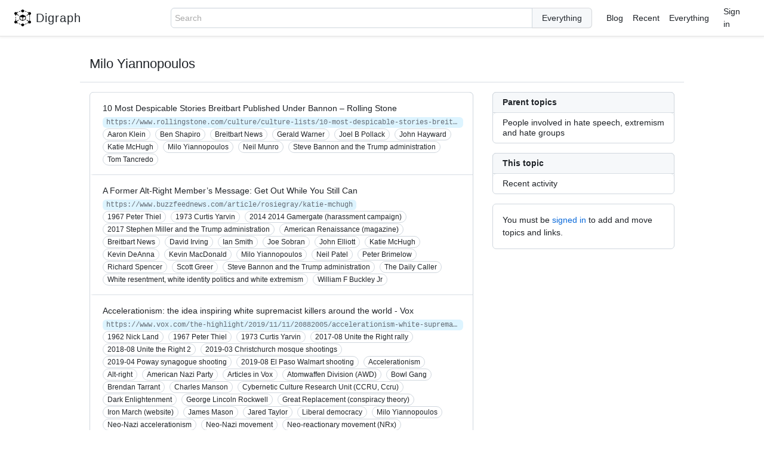

--- FILE ---
content_type: text/html; charset=utf-8
request_url: https://digraph.app/topics/4uscwpSxHq3WkB0dRIgi2BKz4YF571UzGkNuJn9NrSg
body_size: 28667
content:

<!DOCTYPE html>
<html>
  <head>
    <meta name="viewport" content="width=device-width, initial-scale=1.0, maximum-scale=1.0">
    
    <meta charset="utf-8">
    <meta http-equiv="Content-Language" content="en">
    <title>Digraph</title>
    <link rel="icon" href="/static/images/favicon.svg" type="image/svg+xml" sizes="any">
    
    <link rel="stylesheet" type="text/css" href="/static/css/client.40769f8d.css">
  </head>

  <body>
    <div id="root"><div><div class="layoutComponent" data-reactroot=""><div class="outerHeader clearfix d-flex"><header class="innerHeader px-sm-3 px-md-6 px-lg-4"><nav class="navLeft d-inline-block"><h1 class="h3 text-normal"><a href="/" class="primaryLogo n-link no-underline d-flex"><div class="logo-container mr-2"><svg height="28px" width="28px" fill="#000" xmlns="http://www.w3.org/2000/svg" xmlns:xlink="http://www.w3.org/1999/xlink" viewBox="0 0 60 60" version="1.1" x="0px" y="0px"><title>Digraph</title><desc>Organize the world</desc><g stroke="none" stroke-width="1" fill="none" fill-rule="evenodd"><g transform="translate(-601.000000, -1070.000000)" fill="#000"><g transform="translate(601.000000, 1070.000000)"><path d="M5,32 C5.552,32 6,31.553 6,31 L6,28 C6,27.447 5.552,27 5,27 C4.448,27 4,27.447 4,28 L4,31 C4,31.553 4.448,32 5,32"></path><path d="M20.2837,51.2041 L17.5697,49.9271 C17.0707,49.6941 16.4737,49.9061 16.2387,50.4061 C16.0037,50.9061 16.2187,51.5021 16.7177,51.7371 L19.4317,53.0151 C19.5697,53.0791 19.7147,53.1091 19.8577,53.1091 C20.2327,53.1091 20.5927,52.8971 20.7627,52.5351 C20.9977,52.0351 20.7837,51.4391 20.2837,51.2041"></path><path d="M56,25 C56,24.447 55.553,24 55,24 C54.447,24 54,24.447 54,25 L54,28 C54,28.553 54.447,29 55,29 C55.553,29 56,28.553 56,28 L56,25 Z"></path><path d="M55,31 C54.447,31 54,31.447 54,32 L54,35 C54,35.553 54.447,36 55,36 C55.553,36 56,35.553 56,35 L56,32 C56,31.447 55.553,31 55,31"></path><path d="M56,40.1016 L56,37.9996 C56,37.4476 55.553,36.9996 55,36.9996 C54.447,36.9996 54,37.4476 54,37.9996 L54,40.1016 C53.115,40.2816 52.326,40.7096 51.678,41.2906 C51.636,41.2506 51.605,41.2016 51.555,41.1676 L45.555,37.1676 C45.095,36.8616 44.474,36.9856 44.168,37.4456 C43.862,37.9056 43.986,38.5256 44.445,38.8316 L50.445,42.8316 C50.463,42.8436 50.482,42.8476 50.501,42.8586 C50.189,43.5096 50,44.2306 50,44.9996 C50,45.4446 50.077,45.8676 50.187,46.2776 L46.955,47.7976 C46.456,48.0336 46.241,48.6286 46.476,49.1286 C46.646,49.4916 47.006,49.7036 47.382,49.7036 C47.524,49.7036 47.669,49.6726 47.807,49.6086 L51.081,48.0676 C51.997,49.2346 53.404,49.9996 55,49.9996 C57.757,49.9996 60,47.7566 60,44.9996 C60,42.5856 58.279,40.5656 56,40.1016"></path><path d="M42.4307,49.9268 L39.7167,51.2038 C39.2167,51.4398 39.0017,52.0348 39.2377,52.5348 C39.4077,52.8978 39.7677,53.1098 40.1427,53.1098 C40.2847,53.1098 40.4307,53.0788 40.5677,53.0148 L43.2827,51.7378 C43.7817,51.5018 43.9967,50.9058 43.7617,50.4058 C43.5257,49.9058 42.9307,49.6938 42.4307,49.9268"></path><path d="M36.0972,52.9072 L34.7562,53.5382 C34.1262,51.4972 32.2452,50.0002 30.0002,50.0002 C27.7552,50.0002 25.8732,51.4972 25.2432,53.5382 L23.9032,52.9072 C23.4042,52.6742 22.8082,52.8862 22.5722,53.3862 C22.3372,53.8862 22.5512,54.4822 23.0512,54.7182 L25.0672,55.6672 C25.3972,58.1062 27.4722,60.0002 30.0002,60.0002 C32.5282,60.0002 34.6022,58.1062 34.9322,55.6672 L36.9492,54.7182 C37.4492,54.4822 37.6632,53.8862 37.4282,53.3862 C37.1922,52.8862 36.5962,52.6742 36.0972,52.9072"></path><path d="M39.5229,7.3555 L42.2969,8.4985 C42.4209,8.5485 42.5499,8.5735 42.6769,8.5735 C43.0699,8.5735 43.4429,8.3395 43.6029,7.9545 C43.8129,7.4435 43.5689,6.8595 43.0589,6.6485 L40.2849,5.5055 C39.7739,5.2985 39.1899,5.5405 38.9789,6.0495 C38.7689,6.5605 39.0119,7.1445 39.5229,7.3555"></path><path d="M17.3228,8.5732 C17.4498,8.5732 17.5788,8.5492 17.7028,8.4982 L20.4768,7.3552 C20.9878,7.1442 21.2308,6.5602 21.0208,6.0502 C20.8108,5.5392 20.2248,5.2982 19.7158,5.5062 L16.9418,6.6482 C16.4308,6.8592 16.1878,7.4432 16.3978,7.9542 C16.5568,8.3402 16.9298,8.5732 17.3228,8.5732"></path><path d="M23.7954,5.9082 C23.9224,5.9082 24.0514,5.8842 24.1754,5.8332 L25.0474,5.4732 C25.2914,8.0062 27.4054,10.0002 30.0004,10.0002 C32.5944,10.0002 34.7094,8.0062 34.9524,5.4732 L35.8244,5.8332 C35.9484,5.8842 36.0774,5.9082 36.2044,5.9082 C36.5974,5.9082 36.9704,5.6752 37.1294,5.2892 C37.3394,4.7782 37.0964,4.1942 36.5864,3.9832 L34.6464,3.1842 C33.9174,1.3252 32.1154,0.0002 30.0004,0.0002 C27.8844,0.0002 26.0834,1.3252 25.3534,3.1842 L23.4144,3.9832 C22.9034,4.1942 22.6604,4.7782 22.8704,5.2892 C23.0294,5.6752 23.4024,5.9082 23.7954,5.9082"></path><path d="M31,38.3818 L31,28.6778 L39,25.4778 L39,34.3818 L31,38.3818 Z M21,25.4778 L29,28.6778 L29,38.3818 L21,34.3818 L21,25.4778 Z M40.869,23.5108 C40.854,23.4858 40.835,23.4628 40.819,23.4388 C40.786,23.3908 40.751,23.3438 40.709,23.3018 C40.685,23.2778 40.658,23.2558 40.631,23.2338 C40.607,23.2138 40.587,23.1898 40.561,23.1718 C40.54,23.1568 40.516,23.1508 40.494,23.1378 C40.477,23.1278 40.464,23.1138 40.447,23.1058 L30.447,18.1058 C30.166,17.9648 29.834,17.9648 29.553,18.1058 L19.553,23.1058 C19.535,23.1138 19.522,23.1288 19.505,23.1388 C19.484,23.1508 19.46,23.1578 19.439,23.1718 C19.413,23.1898 19.393,23.2138 19.369,23.2338 C19.342,23.2558 19.315,23.2778 19.291,23.3018 C19.249,23.3438 19.214,23.3908 19.181,23.4388 C19.165,23.4628 19.146,23.4858 19.131,23.5108 C19.089,23.5848 19.057,23.6618 19.035,23.7438 C19.034,23.7478 19.032,23.7518 19.031,23.7548 C19.011,23.8338 19,23.9158 19,23.9998 L19,34.9998 C19,35.3788 19.214,35.7248 19.553,35.8948 L29.553,40.8948 C29.567,40.9018 29.584,40.8988 29.599,40.9048 C29.727,40.9618 29.862,40.9998 30,40.9998 C30.138,40.9998 30.273,40.9618 30.401,40.9048 C30.416,40.8988 30.433,40.9018 30.447,40.8948 L40.447,35.8948 C40.786,35.7248 41,35.3788 41,34.9998 L41,23.9998 C41,23.9158 40.989,23.8338 40.969,23.7548 C40.968,23.7518 40.966,23.7478 40.965,23.7438 C40.943,23.6618 40.911,23.5848 40.869,23.5108 L40.869,23.5108 Z"></path><path d="M9.5547,16.168 C9.5367,16.156 9.5157,16.155 9.4977,16.145 C9.8097,15.492 9.9997,14.771 9.9997,14 C9.9997,13.236 9.8147,12.521 9.5067,11.873 L13.0797,10.401 C13.5907,10.19 13.8337,9.606 13.6237,9.096 C13.4127,8.585 12.8277,8.343 12.3177,8.552 L8.6187,10.075 C8.4997,10.125 8.3987,10.197 8.3107,10.282 C7.4267,9.494 6.2747,9 4.9997,9 C2.2427,9 -0.0003,11.243 -0.0003,14 C-0.0003,16.414 1.7207,18.435 3.9997,18.898 L3.9997,22 C3.9997,22.553 4.4477,23 4.9997,23 C5.5527,23 5.9997,22.553 5.9997,22 L5.9997,18.898 C6.8857,18.719 7.6737,18.29 8.3227,17.708 C8.3647,17.749 8.3947,17.799 8.4457,17.832 L14.4457,21.832 C14.6157,21.945 14.8087,22 14.9987,22 C15.3227,22 15.6387,21.844 15.8317,21.555 C16.1377,21.095 16.0137,20.475 15.5547,20.168 L9.5547,16.168 Z"></path><path d="M45.001,22 C45.191,22 45.384,21.945 45.555,21.832 L51.555,17.832 C51.605,17.799 51.636,17.749 51.678,17.709 C52.326,18.29 53.115,18.719 54,18.898 L54,22 C54,22.553 54.447,23 55,23 C55.553,23 56,22.553 56,22 L56,18.898 C58.279,18.435 60,16.414 60,14 C60,11.243 57.757,9 55,9 C53.726,9 52.573,9.494 51.689,10.282 C51.602,10.197 51.5,10.125 51.381,10.075 L47.683,8.552 C47.172,8.345 46.588,8.585 46.377,9.096 C46.167,9.606 46.41,10.19 46.921,10.401 L50.493,11.873 C50.186,12.521 50,13.236 50,14 C50,14.771 50.189,15.492 50.502,16.145 C50.484,16.155 50.463,16.156 50.445,16.168 L44.445,20.168 C43.986,20.475 43.862,21.095 44.168,21.555 C44.361,21.844 44.678,22 45.001,22"></path><path d="M14.4453,37.168 L8.4453,41.168 C8.3953,41.201 8.3643,41.251 8.3223,41.292 C7.6743,40.71 6.8853,40.281 6.0003,40.102 L6.0003,35 C6.0003,34.447 5.5523,34 5.0003,34 C4.4473,34 4.0003,34.447 4.0003,35 L4.0003,40.102 C1.7203,40.565 0.0003,42.586 0.0003,45 C0.0003,47.757 2.2433,50 5.0003,50 C6.5953,50 8.0033,49.234 8.9193,48.067 L12.1933,49.608 C12.3313,49.673 12.4753,49.703 12.6183,49.703 C12.9933,49.703 13.3533,49.491 13.5243,49.129 C13.7593,48.629 13.5443,48.033 13.0453,47.798 L9.8143,46.277 C9.9233,45.867 10.0003,45.444 10.0003,45 C10.0003,44.23 9.8113,43.51 9.4993,42.858 C9.5173,42.848 9.5373,42.844 9.5543,42.832 L15.5543,38.832 C16.0143,38.525 16.1383,37.905 15.8323,37.445 C15.5253,36.985 14.9043,36.861 14.4453,37.168"></path></g></g></g></svg></div>Digraph</a></h1></nav><div class="searchBox"><form class="searchBoxInnerSearchBox input-group px-3"><div class="textInputTextInput form-control "><div class="DraftEditor-root"><div class="public-DraftEditorPlaceholder-root"><div class="public-DraftEditorPlaceholder-inner" id="placeholder-1qeqi" style="white-space:pre-wrap">Search</div></div><div class="DraftEditor-editorContainer"><div aria-autocomplete="list" aria-describedby="placeholder-1qeqi" aria-expanded="false" class="notranslate public-DraftEditor-content" contenteditable="true" role="combobox" spellcheck="false" style="outline:none;user-select:text;-webkit-user-select:text;white-space:pre-wrap;word-wrap:break-word"><div data-contents="true"><div class="" data-block="true" data-editor="1qeqi" data-offset-key="b2i9r-0-0"><div data-offset-key="b2i9r-0-0" class="public-DraftStyleDefault-block public-DraftStyleDefault-ltr"><span data-offset-key="b2i9r-0-0"><br data-text="true"/></span></div></div></div></div></div></div></div><div class="input-group-button searchBoxInnerButtonContainer"><select class="btn searchBoxInnerButton"><option selected="">Everything</option><option>This topic</option></select></div></form></div><nav class="userNav"><a class="Link--primary px-2" href="https://blog.digraph.app">Blog</a><a class="Link--primary px-2" id="recent-activity" href="/recent">Recent</a><a class="Link--primary px-2" href="/topics/lBwR6Cvz4btdI23oscsp7THRytHohlol4o2IkqxcFN8">Everything</a><a class="px-3 Link--primary" href="/login">Sign in</a></nav></header></div><div class="clearfix"><div class="container-lg clearfix my-5 px-3 px-md-6 px-lg-3"><div class="Subhead gutter"><div class="Subhead-heading col-lg-12 col-12"><div>Milo Yiannopoulos</div><div><div class="mt-2"></div></div></div></div><div class="gutter"><div class="col-lg-4 col-md-6 col-12 float-right pb-3"><div class="Box Box--condensed mb-3"><div class="Box-header"><span class="Box-title">Parent topics</span></div><ul><li class="Box-row"><a class="Box-row-link" href="/topics/3-EAewrl_oT0Gc66YoxGo3zp-uS6RslUlBmZCCoNvNE">People involved in hate speech, extremism and hate groups</a></li></ul></div><div class="Box Box--condensed mb-3"><div class="Box-header"><span class="Box-title">This topic</span></div><ul><li class="Box-row"><a class="Box-row-link" href="/topics/4uscwpSxHq3WkB0dRIgi2BKz4YF571UzGkNuJn9NrSg/recent">Recent activity</a></li></ul></div><div class="Box p-3 mt-3">You must be<!-- --> <a href="/login">signed in</a> <!-- -->to add and move topics and links.</div></div><div class="col-lg-8 col-md-6 col-12 float-left"><div class="Box" data-testid="List"><ul><li class="Item-row Box-row Box-row--link"><div class="clearfix d-flex flex-items-center"><div class="col-12"><div><div class="item-title"><a href="https://www.rollingstone.com/culture/culture-lists/10-most-despicable-stories-breitbart-published-under-bannon-115278/" class="Box-row-link">10 Most Despicable Stories Breitbart Published Under Bannon – Rolling Stone</a></div><div></div></div><div class="mt-1 link-url branch-name css-truncate css-truncate-target">https://www.rollingstone.com/culture/culture-lists/10-most-despicable-stories-breitbart-published-under-bannon-115278/</div><div><a class="Box-row-link" href="/topics/JwiRdsxvtUujdcu4rtHzXOFt5gDzkOBM_LiOXVkz5O4"><span class="Label Label--outline Label--outline-gray">Aaron Klein</span></a><a class="Box-row-link" href="/topics/H5YAqH6hXSJPagwCeednwlg9FPiepjIBkWECMaSE8ss"><span class="Label Label--outline Label--outline-gray">Ben Shapiro</span></a><a class="Box-row-link" href="/topics/LuR_nBz-Hi4xDR3Mprv3UwEM4k1UHR9Nqfz0nSthZDc"><span class="Label Label--outline Label--outline-gray">Breitbart News</span></a><a class="Box-row-link" href="/topics/2lsggqJVNmGta2IZMdkAwIMAXVsRnKwmGM5cP_J2nsM"><span class="Label Label--outline Label--outline-gray">Gerald Warner</span></a><a class="Box-row-link" href="/topics/IMk2LkFk9lMdHMsS4SEo49VG2DcYdcJVYO-1SK2iF4c"><span class="Label Label--outline Label--outline-gray">Joel B Pollack</span></a><a class="Box-row-link" href="/topics/o0NWdg4x4xAth-0uQ8i5EGUCsssARlJGAHxWdGl8KWw"><span class="Label Label--outline Label--outline-gray">John Hayward</span></a><a class="Box-row-link" href="/topics/yQA7D6wXkGvn97exUvaRnblRTooZsBPlMrdr_MPVvYs"><span class="Label Label--outline Label--outline-gray">Katie McHugh</span></a><a class="Box-row-link" href="/topics/4uscwpSxHq3WkB0dRIgi2BKz4YF571UzGkNuJn9NrSg"><span class="Label Label--outline Label--outline-gray">Milo Yiannopoulos</span></a><a class="Box-row-link" href="/topics/EbyvG26cGc99yqxwlX17vHDB7xYZcLcRzeLWIo-KCR0"><span class="Label Label--outline Label--outline-gray">Neil Munro</span></a><a class="Box-row-link" href="/topics/rOf-c8OQQVNZCIH1Btzf6HwZcYcZjkWyttXfWOcndUs"><span class="Label Label--outline Label--outline-gray">Steve Bannon and the Trump administration</span></a><a class="Box-row-link" href="/topics/MhEid8h8kUima9-aaEw4mzEk2JLlvNyVF1rx8vUdNwI"><span class="Label Label--outline Label--outline-gray">Tom Tancredo</span></a></div></div></div></li><li class="Item-row Box-row Box-row--link"><div class="clearfix d-flex flex-items-center"><div class="col-12"><div><div class="item-title"><a href="https://www.buzzfeednews.com/article/rosiegray/katie-mchugh" class="Box-row-link">A Former Alt-Right Member’s Message: Get Out While You Still Can</a></div><div></div></div><div class="mt-1 link-url branch-name css-truncate css-truncate-target">https://www.buzzfeednews.com/article/rosiegray/katie-mchugh</div><div><a class="Box-row-link" href="/topics/saKkASBUHd9iLkBEOrkibvv6fWrBYJnyUpvbBZ6AW4o"><span class="Label Label--outline Label--outline-gray">1967 Peter Thiel</span></a><a class="Box-row-link" href="/topics/6g3N1HmlLGIHAKdbzxDl6No-7Y41tgt-KP-1n5VZUGo"><span class="Label Label--outline Label--outline-gray">1973 Curtis Yarvin</span></a><a class="Box-row-link" href="/topics/HVasUNVhti0VwUD9bFpKwB8w1K_QZ_lKIHljdYOVZIo"><span class="Label Label--outline Label--outline-gray">2014 2014 Gamergate (harassment campaign)</span></a><a class="Box-row-link" href="/topics/_xePvBxiIEQWnmmqjsFNkqpEG6WOB-lNPaCacz88_8Y"><span class="Label Label--outline Label--outline-gray">2017 Stephen Miller and the Trump administration</span></a><a class="Box-row-link" href="/topics/LhjJLlR1Aoql1ZUjs2aQBut1oAXHxRJwMIzc6LWtWb8"><span class="Label Label--outline Label--outline-gray">American Renaissance (magazine)</span></a><a class="Box-row-link" href="/topics/LuR_nBz-Hi4xDR3Mprv3UwEM4k1UHR9Nqfz0nSthZDc"><span class="Label Label--outline Label--outline-gray">Breitbart News</span></a><a class="Box-row-link" href="/topics/3OZEEYSJclYzbnJN9JMQOx-2dnkOn3dkMXzBD_sItS8"><span class="Label Label--outline Label--outline-gray">David Irving</span></a><a class="Box-row-link" href="/topics/HEjomuQkxwzQ438CTzcwT42hO1QJuil0RTnJHML_esQ"><span class="Label Label--outline Label--outline-gray">Ian Smith</span></a><a class="Box-row-link" href="/topics/P-Fv2u1l-14tBzpHUb4v7oeGgRHdkLqXMEqHkBQQLuQ"><span class="Label Label--outline Label--outline-gray">Joe Sobran</span></a><a class="Box-row-link" href="/topics/LhZ1avxUzS78YRcgg5QvobTKIVIca-6WKUpo49XmM14"><span class="Label Label--outline Label--outline-gray">John Elliott</span></a><a class="Box-row-link" href="/topics/yQA7D6wXkGvn97exUvaRnblRTooZsBPlMrdr_MPVvYs"><span class="Label Label--outline Label--outline-gray">Katie McHugh</span></a><a class="Box-row-link" href="/topics/tvQrbUUkLAIp5vk4islRn3m1NySiSSudQmq5gf0hOr0"><span class="Label Label--outline Label--outline-gray">Kevin DeAnna</span></a><a class="Box-row-link" href="/topics/4UJf2srz5KwTtFSXuJSsgk7YBlpUG87ORNKlPUBOGMg"><span class="Label Label--outline Label--outline-gray">Kevin MacDonald</span></a><a class="Box-row-link" href="/topics/4uscwpSxHq3WkB0dRIgi2BKz4YF571UzGkNuJn9NrSg"><span class="Label Label--outline Label--outline-gray">Milo Yiannopoulos</span></a><a class="Box-row-link" href="/topics/xVdS2eZrLP2V3P3B4X00muy9nBFo4mjclzTFllkfZkE"><span class="Label Label--outline Label--outline-gray">Neil Patel</span></a><a class="Box-row-link" href="/topics/gubl7qcZmmQkMTe_tsr_EYWt33gQ7puDVeTXxU_H0KM"><span class="Label Label--outline Label--outline-gray">Peter Brimelow</span></a><a class="Box-row-link" href="/topics/78IZdDvCPcv4gotczR7xMxutFHJUSf96p4oBOEuH1Us"><span class="Label Label--outline Label--outline-gray">Richard Spencer</span></a><a class="Box-row-link" href="/topics/f1xOALnClYkkWsPs8B4ndzw5X8ySgIh5Xr79Qi2cLb8"><span class="Label Label--outline Label--outline-gray">Scott Greer</span></a><a class="Box-row-link" href="/topics/rOf-c8OQQVNZCIH1Btzf6HwZcYcZjkWyttXfWOcndUs"><span class="Label Label--outline Label--outline-gray">Steve Bannon and the Trump administration</span></a><a class="Box-row-link" href="/topics/327QfeC1D3NKlCI52L9EkKUL4qTSNDsnIc2fV96zzFI"><span class="Label Label--outline Label--outline-gray">The Daily Caller</span></a><a class="Box-row-link" href="/topics/N0ISnIMsBtjlXeWgpdwSMlCUiwso0Z-yh6b1TQcYaqo"><span class="Label Label--outline Label--outline-gray">White resentment, white identity politics and white extremism</span></a><a class="Box-row-link" href="/topics/k2dYbUgPp8GqgtROrxlJERW2pyQhfxIqlBXRYVs1dtc"><span class="Label Label--outline Label--outline-gray">William F Buckley Jr</span></a></div></div></div></li><li class="Item-row Box-row Box-row--link"><div class="clearfix d-flex flex-items-center"><div class="col-12"><div><div class="item-title"><a href="https://www.vox.com/the-highlight/2019/11/11/20882005/accelerationism-white-supremacy-christchurch" class="Box-row-link">Accelerationism: the idea inspiring white supremacist killers around the world - Vox</a></div><div></div></div><div class="mt-1 link-url branch-name css-truncate css-truncate-target">https://www.vox.com/the-highlight/2019/11/11/20882005/accelerationism-white-supremacy-christchurch</div><div><a class="Box-row-link" href="/topics/LfThN8FhiErdfMhRbwZusw9VY3gT-VypMev6nEZvu8I"><span class="Label Label--outline Label--outline-gray">1962 Nick Land</span></a><a class="Box-row-link" href="/topics/saKkASBUHd9iLkBEOrkibvv6fWrBYJnyUpvbBZ6AW4o"><span class="Label Label--outline Label--outline-gray">1967 Peter Thiel</span></a><a class="Box-row-link" href="/topics/6g3N1HmlLGIHAKdbzxDl6No-7Y41tgt-KP-1n5VZUGo"><span class="Label Label--outline Label--outline-gray">1973 Curtis Yarvin</span></a><a class="Box-row-link" href="/topics/GClHmIIUpnBKR6izBU7_4gufKUcUFpBYrKi-vPHgSd4"><span class="Label Label--outline Label--outline-gray">2017-08 Unite the Right rally</span></a><a class="Box-row-link" href="/topics/wyYvKeVEc4mIKS7A4dDoNMNPZEjnO3eC2NToZL_ooDI"><span class="Label Label--outline Label--outline-gray">2018-08 Unite the Right 2</span></a><a class="Box-row-link" href="/topics/ppQ83yUkqBE5RojXvkIqnfqG2B6h2-kt9PH4MIWxvas"><span class="Label Label--outline Label--outline-gray">2019-03 Christchurch mosque shootings</span></a><a class="Box-row-link" href="/topics/8G9g6QoEOmdeP9ObLYzLDp_JpzktwbJuOc6yw-iw2aM"><span class="Label Label--outline Label--outline-gray">2019-04 Poway synagogue shooting</span></a><a class="Box-row-link" href="/topics/DzQOG6MOWJCiGehut_F9g15NzVWp2HrhQk5sqlFjeas"><span class="Label Label--outline Label--outline-gray">2019-08 El Paso Walmart shooting</span></a><a class="Box-row-link" href="/topics/Pb__SEU0jO9ynOV5f7MXsC8nz8K03nLsWrHu-zic-HM"><span class="Label Label--outline Label--outline-gray">Accelerationism</span></a><a class="Box-row-link" href="/topics/JfW6U3_gO4-t8mD3zqBIimPOH0uIPSAhfpsBDVDnLKU"><span class="Label Label--outline Label--outline-gray">Alt-right</span></a><a class="Box-row-link" href="/topics/3QvJB06_avY8MgslFybwglEqOTNLyerU79IU8-f6qJw"><span class="Label Label--outline Label--outline-gray">American Nazi Party</span></a><a class="Box-row-link" href="/topics/WOdqgJvtn_7UYxxBe3l-WLhwHBZcYK7Cq46Vw5W43nc"><span class="Label Label--outline Label--outline-gray">Articles in Vox</span></a><a class="Box-row-link" href="/topics/nhCoah0HxzLOiL28geinZDcv8FYxzosAX9pUIIUZwYw"><span class="Label Label--outline Label--outline-gray">Atomwaffen Division (AWD)</span></a><a class="Box-row-link" href="/topics/zAZ6UTaV_gEhhZ_0vx8QwqodpBvY0UYKDjBybVfXagQ"><span class="Label Label--outline Label--outline-gray">Bowl Gang</span></a><a class="Box-row-link" href="/topics/RzoCTTxp1NcFmA4ZoRH8LpUibVqcDbQa3B7M1nITWmo"><span class="Label Label--outline Label--outline-gray">Brendan Tarrant</span></a><a class="Box-row-link" href="/topics/9Q8eeuNF01OWyYsbhYl9tO9V6HJ69TcJf2A54VOEYXk"><span class="Label Label--outline Label--outline-gray">Charles Manson</span></a><a class="Box-row-link" href="/topics/KvnuCZyzbBb3xSB_ZRfEz42gv7wOixOPTYPVan5Rbvw"><span class="Label Label--outline Label--outline-gray">Cybernetic Culture Research Unit (CCRU, Ccru)</span></a><a class="Box-row-link" href="/topics/5Ys0Ra7-2N_f7F2hcMXFpHOtYsZBswQeBU0ah4TdWDM"><span class="Label Label--outline Label--outline-gray">Dark Enlightenment</span></a><a class="Box-row-link" href="/topics/7TABre-bU2b__1am3QawrZsOcOV2TLA9FTjqHB_UtNI"><span class="Label Label--outline Label--outline-gray">George Lincoln Rockwell</span></a><a class="Box-row-link" href="/topics/24wWXyZ2Npz8BUw1cJB0S43DomVltqhBnHdufBZ55Sk"><span class="Label Label--outline Label--outline-gray">Great Replacement (conspiracy theory)</span></a><a class="Box-row-link" href="/topics/gh9dk8NGOvvnpc64b6Lb7OtPphmC66B_qT2YUYchho8"><span class="Label Label--outline Label--outline-gray">Iron March (website)</span></a><a class="Box-row-link" href="/topics/zaVFZzAcNPusgj8DWy1BmsrUrx9fVj8PAmpSvnBuwkU"><span class="Label Label--outline Label--outline-gray">James Mason</span></a><a class="Box-row-link" href="/topics/peO5seZ82PeuM580AieWJDwR5b7QiBf5415QkTRr7a0"><span class="Label Label--outline Label--outline-gray">Jared Taylor</span></a><a class="Box-row-link" href="/topics/iMAC68LJw65OWm-8MiJAaODR82tK5gOuvs1EWNDiXyA"><span class="Label Label--outline Label--outline-gray">Liberal democracy</span></a><a class="Box-row-link" href="/topics/4uscwpSxHq3WkB0dRIgi2BKz4YF571UzGkNuJn9NrSg"><span class="Label Label--outline Label--outline-gray">Milo Yiannopoulos</span></a><a class="Box-row-link" href="/topics/Rrz5plcBP0wztqA34iZU1uLnov0EkO29PWqG7GesKR0"><span class="Label Label--outline Label--outline-gray">Neo-Nazi accelerationism</span></a><a class="Box-row-link" href="/topics/IHKj7BRct2GxRDo1YPnBTzxyqVjHE8MpSwXApQu7ICA"><span class="Label Label--outline Label--outline-gray">Neo-Nazi movement</span></a><a class="Box-row-link" href="/topics/1OBUHT6VygSxuQNe4h9_iJnP7FsJyuNRteENky9eUMw"><span class="Label Label--outline Label--outline-gray">Neo-reactionary movement (NRx)</span></a><a class="Box-row-link" href="/topics/78IZdDvCPcv4gotczR7xMxutFHJUSf96p4oBOEuH1Us"><span class="Label Label--outline Label--outline-gray">Richard Spencer</span></a><a class="Box-row-link" href="/topics/rOf-c8OQQVNZCIH1Btzf6HwZcYcZjkWyttXfWOcndUs"><span class="Label Label--outline Label--outline-gray">Steve Bannon and the Trump administration</span></a><a class="Box-row-link" href="/topics/N0ISnIMsBtjlXeWgpdwSMlCUiwso0Z-yh6b1TQcYaqo"><span class="Label Label--outline Label--outline-gray">White resentment, white identity politics and white extremism</span></a></div></div></div></li><li class="Item-row Box-row Box-row--link"><div class="clearfix d-flex flex-items-center"><div class="col-12"><div><div class="item-title"><a href="https://www.aljazeera.com/news/2019/07/anti-racists-outnumber-proud-boys-dc-rally-190706205542468.html" class="Box-row-link">Anti-racists outnumber far-right Proud Boys at DC rally | USA News | Al Jazeera</a></div><div></div></div><div class="mt-1 link-url branch-name css-truncate css-truncate-target">https://www.aljazeera.com/news/2019/07/anti-racists-outnumber-proud-boys-dc-rally-190706205542468.html</div><div><a class="Box-row-link" href="/topics/v8SqG7DQWPjJGzqyw8CNge6jcJ6_Py2a6rbAKkYFhMg"><span class="Label Label--outline Label--outline-gray">2019-07 Demand Free Speech rally</span></a><a class="Box-row-link" href="/topics/Q9B-u6dRRDURiySsRO4xKxreBrro626lIXtNuU8uo6Y"><span class="Label Label--outline Label--outline-gray">Gavin McInnes and Proud Boys</span></a><a class="Box-row-link" href="/topics/q0Veviios4GIkUWEZ2yTJPYRgmFhZsu3ODmU4aqCX3Q"><span class="Label Label--outline Label--outline-gray">Laua Loomer</span></a><a class="Box-row-link" href="/topics/4uscwpSxHq3WkB0dRIgi2BKz4YF571UzGkNuJn9NrSg"><span class="Label Label--outline Label--outline-gray">Milo Yiannopoulos</span></a></div></div></div></li><li class="Item-row Box-row Box-row--link"><div class="clearfix d-flex flex-items-center"><div class="col-12"><div><div class="item-title"><a href="https://www.buzzfeednews.com/article/nicolenguyen/behind-twitters-plan-to-get-people-to-stop-yelling-at-each" class="Box-row-link">Behind Twitter’s Plan To Get People To Stop Yelling At Each Other</a></div><div></div></div><div class="mt-1 link-url branch-name css-truncate css-truncate-target">https://www.buzzfeednews.com/article/nicolenguyen/behind-twitters-plan-to-get-people-to-stop-yelling-at-each</div><div><a class="Box-row-link" href="/topics/4uscwpSxHq3WkB0dRIgi2BKz4YF571UzGkNuJn9NrSg"><span class="Label Label--outline Label--outline-gray">Milo Yiannopoulos</span></a><a class="Box-row-link" href="/topics/6DYe-UErEWkIwxjPEZMZqA7W8-LaOcrdJyOy9J6Yffg"><span class="Label Label--outline Label--outline-gray">Twitter</span></a></div></div></div></li><li class="Item-row Box-row Box-row--link"><div class="clearfix d-flex flex-items-center"><div class="col-12"><div><div class="item-title"><a href="https://time.com/4800813/battle-berkeley-free-speech/" class="Box-row-link">Berkeley College: The Riots Over Free Speech | Time</a></div><div></div></div><div class="mt-1 link-url branch-name css-truncate css-truncate-target">https://time.com/4800813/battle-berkeley-free-speech/</div><div><a class="Box-row-link" href="/topics/4uscwpSxHq3WkB0dRIgi2BKz4YF571UzGkNuJn9NrSg"><span class="Label Label--outline Label--outline-gray">Milo Yiannopoulos</span></a></div></div></div></li><li class="Item-row Box-row Box-row--link"><div class="clearfix d-flex flex-items-center"><div class="col-12"><div><div class="item-title"><a href="https://nymag.com/intelligencer/2017/04/beyond-alt-understanding-the-new-far-right.html" class="Box-row-link">Beyond Alt: Understanding the New Far Right</a></div><div></div></div><div class="mt-1 link-url branch-name css-truncate css-truncate-target">https://nymag.com/intelligencer/2017/04/beyond-alt-understanding-the-new-far-right.html</div><div><a class="Box-row-link" href="/topics/LfThN8FhiErdfMhRbwZusw9VY3gT-VypMev6nEZvu8I"><span class="Label Label--outline Label--outline-gray">1962 Nick Land</span></a><a class="Box-row-link" href="/topics/idZdozr2Nu8vVHlOfxRaB6lJ3fk8hJpdmtbdIfXTDAw"><span class="Label Label--outline Label--outline-gray">4chan</span></a><a class="Box-row-link" href="/topics/Pb__SEU0jO9ynOV5f7MXsC8nz8K03nLsWrHu-zic-HM"><span class="Label Label--outline Label--outline-gray">Accelerationism</span></a><a class="Box-row-link" href="/topics/JfW6U3_gO4-t8mD3zqBIimPOH0uIPSAhfpsBDVDnLKU"><span class="Label Label--outline Label--outline-gray">Alt-right</span></a><a class="Box-row-link" href="/topics/bdTHQREn3-i6fT-3fociRY6YPoFEwjPnX4TDu67dfxI"><span class="Label Label--outline Label--outline-gray">Alternative for Germany</span></a><a class="Box-row-link" href="/topics/LhjJLlR1Aoql1ZUjs2aQBut1oAXHxRJwMIzc6LWtWb8"><span class="Label Label--outline Label--outline-gray">American Renaissance (magazine)</span></a><a class="Box-row-link" href="/topics/4AWki-kfeD-ZIQZ53ywWjNMSCjEuzS2rsI2mfCv0kJ4"><span class="Label Label--outline Label--outline-gray">Andrew Anglin</span></a><a class="Box-row-link" href="/topics/i7o9RLith1tz2afu-ZCf_57xCThGQlJ2po34y09yPuk"><span class="Label Label--outline Label--outline-gray">Articles in New York magazine</span></a><a class="Box-row-link" href="/topics/4a-A05vYykYvTM1tknnZzyiHhH-pH1JECVyqKg6x3Zk"><span class="Label Label--outline Label--outline-gray">Aryan Nations</span></a><a class="Box-row-link" href="/topics/dHsI8yaOXMAFhbf2p4RiY2y7UAkuqvY-NzZ3apuM55w"><span class="Label Label--outline Label--outline-gray">Back to nature movement, survivalism and doomsday preppers</span></a><a class="Box-row-link" href="/topics/Gi_wb0g1KHPoNjLLvSdRxUAi6hssSIY8vglGkpDFie8"><span class="Label Label--outline Label--outline-gray">Bharatiya Janata Party (BJP)</span></a><a class="Box-row-link" href="/topics/a5-WDYgeONR0IrYr2Jl-xNzz8zt2CGkbiOEAivDG66c"><span class="Label Label--outline Label--outline-gray">Claremont Institute</span></a><a class="Box-row-link" href="/topics/Q9B-u6dRRDURiySsRO4xKxreBrro626lIXtNuU8uo6Y"><span class="Label Label--outline Label--outline-gray">Gavin McInnes and Proud Boys</span></a><a class="Box-row-link" href="/topics/6vHFQfowun8AYYye_pr7UPC0BZStWCAVXeQllJlymvI"><span class="Label Label--outline Label--outline-gray">Golden Dawn</span></a><a class="Box-row-link" href="/topics/rc3-cqEZFmwfe7-XlTOIVdjdCl0a0UgY2IF2jtpfB44"><span class="Label Label--outline Label--outline-gray">Hans-Hermann Hoppe</span></a><a class="Box-row-link" href="/topics/UsgMosE9kRYSw5VhgQT3AhflFNpBhpSj-5iH5h5YPek"><span class="Label Label--outline Label--outline-gray">Illiberal democracy</span></a><a class="Box-row-link" href="/topics/ijrQBM6ru7sz5n8pfyAEngFpvJ6McZqLgWVfBDCOSh0"><span class="Label Label--outline Label--outline-gray">Islamic State</span></a><a class="Box-row-link" href="/topics/peO5seZ82PeuM580AieWJDwR5b7QiBf5415QkTRr7a0"><span class="Label Label--outline Label--outline-gray">Jared Taylor</span></a><a class="Box-row-link" href="/topics/voEq3yyJ0-g9Kk4k76fy_5-0FiBKT0QmNTzvVkHsg7w"><span class="Label Label--outline Label--outline-gray">Jobbik</span></a><a class="Box-row-link" href="/topics/MmhqHBlKV6S3HXqAPLk2IWgXhdxggmfOvGaaN1daPHs"><span class="Label Label--outline Label--outline-gray">Kotleba-People’s Party</span></a><a class="Box-row-link" href="/topics/4uscwpSxHq3WkB0dRIgi2BKz4YF571UzGkNuJn9NrSg"><span class="Label Label--outline Label--outline-gray">Milo Yiannopoulos</span></a><a class="Box-row-link" href="/topics/1OBUHT6VygSxuQNe4h9_iJnP7FsJyuNRteENky9eUMw"><span class="Label Label--outline Label--outline-gray">Neo-reactionary movement (NRx)</span></a><a class="Box-row-link" href="/topics/duKAVluDyx1S7jhWdavxpdJY767it-rLuimT8RIUjMU"><span class="Label Label--outline Label--outline-gray">Northern League</span></a><a class="Box-row-link" href="/topics/dnZpXmHyiKBv-GJyfrcUc_lVbz_wyGBSKN3dY5Rr00k"><span class="Label Label--outline Label--outline-gray">Paul Gottfried</span></a><a class="Box-row-link" href="/topics/78IZdDvCPcv4gotczR7xMxutFHJUSf96p4oBOEuH1Us"><span class="Label Label--outline Label--outline-gray">Richard Spencer</span></a><a class="Box-row-link" href="/topics/B37NzeYGt4XMkW1Fci4aUxZegEABqqwc_pEaXoeSRwo"><span class="Label Label--outline Label--outline-gray">South African First</span></a><a class="Box-row-link" href="/topics/RMNET-QCckVLdnayTUVj2v9s-d8sbIFWMgsFZXK9al4"><span class="Label Label--outline Label--outline-gray">Steve Sailer</span></a><a class="Box-row-link" href="/topics/AxtMlMxewjlR4NsugaqNnCuQ7w1oOZadBWOTpxD9Krk"><span class="Label Label--outline Label--outline-gray">Sweden Democrats</span></a><a class="Box-row-link" href="/topics/qH0VjtfHm-jptmidkchsF0Te3KvtQXUYII05yeXJIQs"><span class="Label Label--outline Label--outline-gray">Taki Theodoracopulos</span></a></div></div></div></li><li class="Item-row Box-row Box-row--link"><div class="clearfix d-flex flex-items-center"><div class="col-12"><div><div class="item-title"><a href="https://www.nytimes.com/2019/06/26/us/straight-pride-parade-boston.html" class="Box-row-link">Boston Approves Application for Straight Pride Parade - The New York Times</a></div><div></div></div><div class="mt-1 link-url branch-name css-truncate css-truncate-target">https://www.nytimes.com/2019/06/26/us/straight-pride-parade-boston.html</div><div><a class="Box-row-link" href="/topics/da-cs6QHorrdYpuIIBvCv-5pb9Do9vZjnevGoSLUs9I"><span class="Label Label--outline Label--outline-gray">Kyle Chapman</span></a><a class="Box-row-link" href="/topics/4uscwpSxHq3WkB0dRIgi2BKz4YF571UzGkNuJn9NrSg"><span class="Label Label--outline Label--outline-gray">Milo Yiannopoulos</span></a></div></div></div></li><li class="Item-row Box-row Box-row--link"><div class="clearfix d-flex flex-items-center"><div class="col-12"><div><div class="item-title"><a href="https://www.nytimes.com/2017/06/05/business/media/breitbart-editor-fired-tweets.html" class="Box-row-link">Breitbart News Editor Says She Was Fired After Anti-Muslim Tweets - The New York Times</a></div><div></div></div><div class="mt-1 link-url branch-name css-truncate css-truncate-target">https://www.nytimes.com/2017/06/05/business/media/breitbart-editor-fired-tweets.html</div><div><a class="Box-row-link" href="/topics/u_A40rJTMvknfRGf9NbllxoXfm87e-8ij4r8etjPTns"><span class="Label Label--outline Label--outline-gray">Ann Coulter</span></a><a class="Box-row-link" href="/topics/LuR_nBz-Hi4xDR3Mprv3UwEM4k1UHR9Nqfz0nSthZDc"><span class="Label Label--outline Label--outline-gray">Breitbart News</span></a><a class="Box-row-link" href="/topics/yQA7D6wXkGvn97exUvaRnblRTooZsBPlMrdr_MPVvYs"><span class="Label Label--outline Label--outline-gray">Katie McHugh</span></a><a class="Box-row-link" href="/topics/4uscwpSxHq3WkB0dRIgi2BKz4YF571UzGkNuJn9NrSg"><span class="Label Label--outline Label--outline-gray">Milo Yiannopoulos</span></a></div></div></div></li><li class="Item-row Box-row Box-row--link"><div class="clearfix d-flex flex-items-center"><div class="col-12"><div><div class="item-title"><a href="https://www.youtube.com/watch?v=XLNLPIRS62g" class="Box-row-link">Explosive Video: Milo Yiannopoulos And White Supremacists At Karaoke - YouTube</a></div><div></div></div><div class="mt-1 link-url branch-name css-truncate css-truncate-target">https://www.youtube.com/watch?v=XLNLPIRS62g</div><div><a class="Box-row-link" href="/topics/4uscwpSxHq3WkB0dRIgi2BKz4YF571UzGkNuJn9NrSg"><span class="Label Label--outline Label--outline-gray">Milo Yiannopoulos</span></a></div></div></div></li><li class="Item-row Box-row Box-row--link"><div class="clearfix d-flex flex-items-center"><div class="col-12"><div><div class="item-title"><a href="https://www.nytimes.com/2019/05/02/technology/facebook-alex-jones-louis-farrakhan-ban.html" class="Box-row-link">Facebook Bans Alex Jones, Louis Farrakhan and Others From Its Services - The New York Times</a></div><div></div></div><div class="mt-1 link-url branch-name css-truncate css-truncate-target">https://www.nytimes.com/2019/05/02/technology/facebook-alex-jones-louis-farrakhan-ban.html</div><div><a class="Box-row-link" href="/topics/u9_8QSD30nRkBynll4DBpW3iUlBLvvCuVjKcHUL8TkA"><span class="Label Label--outline Label--outline-gray">Alex Jones and InfoWars</span></a><a class="Box-row-link" href="/topics/rG9O_GeabvyM2YnEOpOVNgMCi_-QOIi7bXr5VHGWMBk"><span class="Label Label--outline Label--outline-gray">Content moderation at Facebook</span></a><a class="Box-row-link" href="/topics/kzHgldzarJuj9dI0dwYQFTXIqt9T2JI8XGCqbX-GFok"><span class="Label Label--outline Label--outline-gray">Laura Loomer</span></a><a class="Box-row-link" href="/topics/ulwloZK8kO6DEpBYTmhw5KRnaC77AgsDyaNC4VwqTzI"><span class="Label Label--outline Label--outline-gray">Louis Farrakhan</span></a><a class="Box-row-link" href="/topics/4uscwpSxHq3WkB0dRIgi2BKz4YF571UzGkNuJn9NrSg"><span class="Label Label--outline Label--outline-gray">Milo Yiannopoulos</span></a><a class="Box-row-link" href="/topics/ChueWl7ewBvxcO_BEWkm7ApT_NqQTDqrsi779zDlq4s"><span class="Label Label--outline Label--outline-gray">Paul Joseph Watson and InfoWars</span></a><a class="Box-row-link" href="/topics/g2AHMCVB29qtLa7R19PWs9kcJ1aCLE3EdomCwnQuKdk"><span class="Label Label--outline Label--outline-gray">Paul Nehlen</span></a></div></div></div></li><li class="Item-row Box-row Box-row--link"><div class="clearfix d-flex flex-items-center"><div class="col-12"><div><div class="item-title"><a href="https://www.nytimes.com/2019/05/05/arts/the-battle-for-medieval-studies-white-supremacy.html" class="Box-row-link">Medieval Scholars Joust With White Nationalists. And One Another. - The New York Times</a></div><div></div></div><div class="mt-1 link-url branch-name css-truncate css-truncate-target">https://www.nytimes.com/2019/05/05/arts/the-battle-for-medieval-studies-white-supremacy.html</div><div><a class="Box-row-link" href="/topics/GClHmIIUpnBKR6izBU7_4gufKUcUFpBYrKi-vPHgSd4"><span class="Label Label--outline Label--outline-gray">2017-08 Unite the Right rally</span></a><a class="Box-row-link" href="/topics/kWEy79b_4AWUDPCVoUsaPd7AoSDLweGlratK4UG_5mw"><span class="Label Label--outline Label--outline-gray">Ancient, classical, medieval and enlightenment history</span></a><a class="Box-row-link" href="/topics/TyVn5pwsroivfRi--9dCyVSykD6Y-4INZm0FPQPrTTA"><span class="Label Label--outline Label--outline-gray">Dorothy Kim</span></a><a class="Box-row-link" href="/topics/4uscwpSxHq3WkB0dRIgi2BKz4YF571UzGkNuJn9NrSg"><span class="Label Label--outline Label--outline-gray">Milo Yiannopoulos</span></a><a class="Box-row-link" href="/topics/4-QYffcOze7tsfvr6OPTxaET_ccRCzDO7_tqnrmtvbA"><span class="Label Label--outline Label--outline-gray">Rachel Fulton Brown</span></a><a class="Box-row-link" href="/topics/O0F05z8QacFHyHfalFEoqJBDpwzdX9ysw4W2mNcCU7k"><span class="Label Label--outline Label--outline-gray">Vox Day</span></a><a class="Box-row-link" href="/topics/N0ISnIMsBtjlXeWgpdwSMlCUiwso0Z-yh6b1TQcYaqo"><span class="Label Label--outline Label--outline-gray">White resentment, white identity politics and white extremism</span></a></div></div></div></li><li class="Item-row Box-row Box-row--link"><div class="clearfix d-flex flex-items-center"><div class="col-12"><div><div class="item-title"><a href="https://www.nytimes.com/2018/09/03/arts/bannon-new-yorker-festival-remnick.html" class="Box-row-link">New Yorker Festival Pulls Steve Bannon as Headliner Following High-Profile Dropouts - The New York Times</a></div><div></div></div><div class="mt-1 link-url branch-name css-truncate css-truncate-target">https://www.nytimes.com/2018/09/03/arts/bannon-new-yorker-festival-remnick.html</div><div><a class="Box-row-link" href="/topics/u_A40rJTMvknfRGf9NbllxoXfm87e-8ij4r8etjPTns"><span class="Label Label--outline Label--outline-gray">Ann Coulter</span></a><a class="Box-row-link" href="/topics/S5M8FE-wst-E9igfZ4SBbEERvs0osuVfA8E-Q5ONI74"><span class="Label Label--outline Label--outline-gray">Articles in the New York Times</span></a><a class="Box-row-link" href="/topics/LuR_nBz-Hi4xDR3Mprv3UwEM4k1UHR9Nqfz0nSthZDc"><span class="Label Label--outline Label--outline-gray">Breitbart News</span></a><a class="Box-row-link" href="/topics/4uscwpSxHq3WkB0dRIgi2BKz4YF571UzGkNuJn9NrSg"><span class="Label Label--outline Label--outline-gray">Milo Yiannopoulos</span></a><a class="Box-row-link" href="/topics/rOf-c8OQQVNZCIH1Btzf6HwZcYcZjkWyttXfWOcndUs"><span class="Label Label--outline Label--outline-gray">Steve Bannon and the Trump administration</span></a><a class="Box-row-link" href="/topics/3tbxIWS4_SHw4p7FGYzu44Oc_NpBjFMgeJ2ajiZaMXI"><span class="Label Label--outline Label--outline-gray">The New Yorker</span></a></div></div></div></li><li class="Item-row Box-row Box-row--link"><div class="clearfix d-flex flex-items-center"><div class="col-12"><div><div class="item-title"><a href="https://www.nytimes.com/interactive/2019/08/15/opinion/what-is-gamergate.html" class="Box-row-link">Opinion | How an Online Mob Created a Playbook for a Culture War - The New York Times</a></div><div></div></div><div class="mt-1 link-url branch-name css-truncate css-truncate-target">https://www.nytimes.com/interactive/2019/08/15/opinion/what-is-gamergate.html</div><div><a class="Box-row-link" href="/topics/HVasUNVhti0VwUD9bFpKwB8w1K_QZ_lKIHljdYOVZIo"><span class="Label Label--outline Label--outline-gray">2014 2014 Gamergate (harassment campaign)</span></a><a class="Box-row-link" href="/topics/S5M8FE-wst-E9igfZ4SBbEERvs0osuVfA8E-Q5ONI74"><span class="Label Label--outline Label--outline-gray">Articles in the New York Times</span></a><a class="Box-row-link" href="/topics/70NHoyyv_fqhU-VD6KBZ_XwMXNGZHf16bKEw-lN7dT8"><span class="Label Label--outline Label--outline-gray">Content moderation</span></a><a class="Box-row-link" href="/topics/4uscwpSxHq3WkB0dRIgi2BKz4YF571UzGkNuJn9NrSg"><span class="Label Label--outline Label--outline-gray">Milo Yiannopoulos</span></a><a class="Box-row-link" href="/topics/yUfzKHovargXShVTmPekSAJ0DzmDM764YiHq4nfmfVs"><span class="Label Label--outline Label--outline-gray">Stefan Molyneux</span></a><a class="Box-row-link" href="/topics/rOf-c8OQQVNZCIH1Btzf6HwZcYcZjkWyttXfWOcndUs"><span class="Label Label--outline Label--outline-gray">Steve Bannon and the Trump administration</span></a></div></div></div></li><li class="Item-row Box-row Box-row--link"><div class="clearfix d-flex flex-items-center"><div class="col-12"><div><div class="item-title"><a href="https://www.nytimes.com/2020/05/27/opinion/trump-twitter-ban.html" class="Box-row-link">Opinion | What Would Happen if Twitter Banned Trump? - The New York Times</a></div><div></div></div><div class="mt-1 link-url branch-name css-truncate css-truncate-target">https://www.nytimes.com/2020/05/27/opinion/trump-twitter-ban.html</div><div><a class="Box-row-link" href="/topics/u9_8QSD30nRkBynll4DBpW3iUlBLvvCuVjKcHUL8TkA"><span class="Label Label--outline Label--outline-gray">Alex Jones and InfoWars</span></a><a class="Box-row-link" href="/topics/e5aHhfIP2-i0Svc4LeMfxQLuJkl2j40iQELmz90AJbE"><span class="Label Label--outline Label--outline-gray">Content moderation at Twitter</span></a><a class="Box-row-link" href="/topics/jb--PbB6xQy_Irva-niqEOyrlJ9OuyJdwvS8_ke6K84"><span class="Label Label--outline Label--outline-gray">Donald Trump and Twitter</span></a><a class="Box-row-link" href="/topics/4uscwpSxHq3WkB0dRIgi2BKz4YF571UzGkNuJn9NrSg"><span class="Label Label--outline Label--outline-gray">Milo Yiannopoulos</span></a><a class="Box-row-link" href="/topics/9hGiDkuYw52cPiJdbT_PjS0xORlTJ1nsPw9WYsv0ynw"><span class="Label Label--outline Label--outline-gray">Polarization in the United States</span></a></div></div></div></li><li class="Item-row Box-row Box-row--link"><div class="clearfix d-flex flex-items-center"><div class="col-12"><div><div class="item-title"><a href="https://www.newyorker.com/magazine/2017/03/27/the-reclusive-hedge-fund-tycoon-behind-the-trump-presidency" class="Box-row-link">The Reclusive Hedge-Fund Tycoon Behind the Trump Presidency | The New Yorker</a></div><div></div></div><div class="mt-1 link-url branch-name css-truncate css-truncate-target">https://www.newyorker.com/magazine/2017/03/27/the-reclusive-hedge-fund-tycoon-behind-the-trump-presidency</div><div><a class="Box-row-link" href="/topics/XxRtQ-TVx7YjMWZOi1x6FgHQWV8j9fX2Ps5ZSmlzxBM"><span class="Label Label--outline Label--outline-gray">1968 Civil Rights Act of 1968</span></a><a class="Box-row-link" href="/topics/PWVtZtr2StkvOsChn72D9FbC9AY8kbImpFCJH26ZuHg"><span class="Label Label--outline Label--outline-gray">1995 Jane Mayer and the New Yorker</span></a><a class="Box-row-link" href="/topics/UUFkJVlEoWd3AFZnfWkCxxmrbeuhbJUzuHVxQLtdVl4"><span class="Label Label--outline Label--outline-gray">2009 Presidency of Barack Obama</span></a><a class="Box-row-link" href="/topics/SFf7d75Rw5QHEXLEMjJCL_wQ4pmVL1YInSeNzKUYZKc"><span class="Label Label--outline Label--outline-gray">2010 Citizens United v FEC</span></a><a class="Box-row-link" href="/topics/5HsHn7HQswIvbsKDlB8a37PW4biPX7xz7_49r4cRlt8"><span class="Label Label--outline Label--outline-gray">2017 Jeff Sessions and the Department of Justice</span></a><a class="Box-row-link" href="/topics/A7pBvyIa1u1qgM1Z1Rtg3dtfD_tVpZ4G_8qw6PJXxFg"><span class="Label Label--outline Label--outline-gray">2017 Michael Flynn and the Trump administration</span></a><a class="Box-row-link" href="/topics/2ImJaDtC7PK_aZNfAIk9dZv3HEgqDRXls3WRaGWwMAA"><span class="Label Label--outline Label--outline-gray">Accuracy in Media</span></a><a class="Box-row-link" href="/topics/VoBLWFZM8k8qr46hDvpKSbr4ppU1nmaV37vR4lYYn1M"><span class="Label Label--outline Label--outline-gray">Andrew Breitbart</span></a><a class="Box-row-link" href="/topics/ZZDIfqAa_5q2gO6P3PL8umxwDk4dWDatrR4IepzmXtw"><span class="Label Label--outline Label--outline-gray">Arthur Robinson</span></a><a class="Box-row-link" href="/topics/HzGwkUofG07flTi2Hb7AlAXbrXCYRg9_STbnlBAyz9s"><span class="Label Label--outline Label--outline-gray">Articles in the New Yorker</span></a><a class="Box-row-link" href="/topics/MNYWn4qj4LaKsInheBr9Uzd1ftfJEojNmpqUi51VLUI"><span class="Label Label--outline Label--outline-gray">Bannon Strategic Advisors</span></a><a class="Box-row-link" href="/topics/EVLb_zCHcYmChOhbnSVgmagAwjcmVaqjRK-USlA28Uo"><span class="Label Label--outline Label--outline-gray">Barack Obama citizenship conspiracy theories</span></a><a class="Box-row-link" href="/topics/LuR_nBz-Hi4xDR3Mprv3UwEM4k1UHR9Nqfz0nSthZDc"><span class="Label Label--outline Label--outline-gray">Breitbart News</span></a><a class="Box-row-link" href="/topics/20mKanBAip4s6IrgyTm2uw4JVCjURmEXSU50RQuqkYs"><span class="Label Label--outline Label--outline-gray">Brexit</span></a><a class="Box-row-link" href="/topics/SOC08_HhmT4M57fGfpQwA6mw7nz_fPkK2_qiALG7UzQ"><span class="Label Label--outline Label--outline-gray">Centre Firearms Co</span></a><a class="Box-row-link" href="/topics/2fLNCP6wknhElQe-XbSNDM-QsdgDiUpjZllJNRBHKcs"><span class="Label Label--outline Label--outline-gray">Charles and David Koch</span></a><a class="Box-row-link" href="/topics/VBbGeRAQwQQ43NbwLsuSFmgDRrJ4mWqvNB23Z5O2aLw"><span class="Label Label--outline Label--outline-gray">Citizens United</span></a><a class="Box-row-link" href="/topics/a1n_MertOA1lU-cBLLzHqo7sASTQDMcpLndZsZ7wCHA"><span class="Label Label--outline Label--outline-gray">Climate change skepticism, denial and politics</span></a><a class="Box-row-link" href="/topics/TMG2Yz4WT1SVs_z-UHU8pXS0_-rSGdWIkBZjqWH7eCs"><span class="Label Label--outline Label--outline-gray">David Bossie</span></a><a class="Box-row-link" href="/topics/5MUbfq9qUqIxYkvko6Sfj9empAlcDFT2RjOqWhnHc60"><span class="Label Label--outline Label--outline-gray">David Magerman</span></a><a class="Box-row-link" href="/topics/_RzmI4B2eQH7Ka0ymG-W1e2YTUyHOX7XjNOIy4Kb-dA"><span class="Label Label--outline Label--outline-gray">Federal Election Commission (FEC)</span></a><a class="Box-row-link" href="/topics/ChUfrAs89gZ1yWSdqmlV6dT6Sv8Kevk8Q3Z88SZDO0o"><span class="Label Label--outline Label--outline-gray">Glittering Steel</span></a><a class="Box-row-link" href="/topics/QfPq7hSXENeVHp0VceSVEQF6rwe7qveC3HU1-nD7dmw"><span class="Label Label--outline Label--outline-gray">Goldman Sachs</span></a><a class="Box-row-link" href="/topics/JL1_Eiic9iH-udpuPx1umOfchn3yzssif6fNlu0FwCs"><span class="Label Label--outline Label--outline-gray">Government Accountability Institute</span></a><a class="Box-row-link" href="/topics/HLXSYykoLrU1WhbvHEysUG5W3tXWholY0BSBFeJ0U9U"><span class="Label Label--outline Label--outline-gray">Hilary Clinton</span></a><a class="Box-row-link" href="/topics/XSb1lHOAGPGJQHG37CHlv24Pv7YcUuFI1ExfBlAHc0U"><span class="Label Label--outline Label--outline-gray">John Bolton and Fox News</span></a><a class="Box-row-link" href="/topics/8l41q4oWoaUhPzc9uZnMA0Fsn8OE-3MfokS9X1F5Xyo"><span class="Label Label--outline Label--outline-gray">John Bolton and the Trump administration</span></a><a class="Box-row-link" href="/topics/J4l2JoojAFFF8kN5D4fm5F-n4-BbM0VTDkZFELU-YaQ"><span class="Label Label--outline Label--outline-gray">Kellyanne Conway</span></a><a class="Box-row-link" href="/topics/_2wKgV-YBV3IIKdM50bqhsJEeg1guvP1MT0yfhaDhkg"><span class="Label Label--outline Label--outline-gray">Libertarianism</span></a><a class="Box-row-link" href="/topics/UlLKURXyArEwunKA6ku3sEc_TP_xV570zYSjehSDJWU"><span class="Label Label--outline Label--outline-gray">Medallion Fund</span></a><a class="Box-row-link" href="/topics/JS55xXt8q4zQC2v2V2cJykSFKa9FL31fTn3fG_w_Yuc"><span class="Label Label--outline Label--outline-gray">Michal Kosinski</span></a><a class="Box-row-link" href="/topics/4uscwpSxHq3WkB0dRIgi2BKz4YF571UzGkNuJn9NrSg"><span class="Label Label--outline Label--outline-gray">Milo Yiannopoulos</span></a><a class="Box-row-link" href="/topics/3CAwIMXBdsXfAB41ecUJ8tXmsI5kWDObj0uW-eCXs8M"><span class="Label Label--outline Label--outline-gray">Moving Picture Institute</span></a><a class="Box-row-link" href="/topics/LkhSURAexGjM4LjZbKXfpxn2V2gL6onPSjt_1pNE5Ak"><span class="Label Label--outline Label--outline-gray">Myths and conspiracy theories</span></a><a class="Box-row-link" href="/topics/Xy2TNuRZLUVUjkTEqsyblYNz96fbUP2J-MsvH5r4ODc"><span class="Label Label--outline Label--outline-gray">Newsmax</span></a><a class="Box-row-link" href="/topics/9aFDhvuUTmhcM2-tEw044_6FiFXhJ_f0Nyz-snHCQ0M"><span class="Label Label--outline Label--outline-gray">Objectivism (Ayn Rand)</span></a><a class="Box-row-link" href="/topics/KtlQ2GMBOgJmMFTb1-w9TUZoeBX5e30qNTPv9W3XKR8"><span class="Label Label--outline Label--outline-gray">Oregon Institute of Science and Medicine</span></a><a class="Box-row-link" href="/topics/R3sU6-KEPAWJkNgmvEcRERcuu3PXsA7VoP1klwEe0zU"><span class="Label Label--outline Label--outline-gray">Park51 (Ground Zero mosque)</span></a><a class="Box-row-link" href="/topics/X8PihDo05k0jlxbQqU7LiupTjj8e76Waq1h4naWJCKI"><span class="Label Label--outline Label--outline-gray">Peter Schweizer</span></a><a class="Box-row-link" href="/topics/_8hGP_ahjeRrEo5aGy99IeTm2kmPZYaH1ZL4i13WQ6k"><span class="Label Label--outline Label--outline-gray">Reclaim New York</span></a><a class="Box-row-link" href="/topics/5zu1GcNWvR1v9CCG7fENrorkBBdex_tfRX337bMzncA"><span class="Label Label--outline Label--outline-gray">Renaissance Technologies</span></a><a class="Box-row-link" href="/topics/6Bgr3CGvBwbWZBEejvqZnTtA5ejL6UfpitT0MxMeOzg"><span class="Label Label--outline Label--outline-gray">Robert Mercer</span></a><a class="Box-row-link" href="/topics/8R-asPAx6u_06vJrk21HxiZzKML5w_nDGLjKBckZ6ZU"><span class="Label Label--outline Label--outline-gray">SCL Group (Strategic Communication Laboratories)</span></a><a class="Box-row-link" href="/topics/Az3m7OkYwVc7cHk-AYAF_WpggdtV2OVPh3t6xzy4Fbg"><span class="Label Label--outline Label--outline-gray">Sam Nunberg</span></a><a class="Box-row-link" href="/topics/Z0lQ0l1S-PgjgVMdv0idt3n6Nk6q6ZN2F60-FGW7LIU"><span class="Label Label--outline Label--outline-gray">Statistical machine translation</span></a><a class="Box-row-link" href="/topics/RNikS3ZXIfGrjroV1MxDdlkVdz5udnfdmfBRC1U9C2g"><span class="Label Label--outline Label--outline-gray">Steve Bannon and Goldman Sachs</span></a><a class="Box-row-link" href="/topics/31UVgPV7UOwWrmlfExqSEEn1UHD_ackQqw8Dxar4RXU"><span class="Label Label--outline Label--outline-gray">The American Spectator</span></a><a class="Box-row-link" href="/topics/RmV8gzWXAzxi091O9KDcsnCO9vzn3gyvvOWBOsQ5Lvw"><span class="Label Label--outline Label--outline-gray">William Kristol</span></a><a class="Box-row-link" href="/topics/9CNabFag7fSBngXdTYpOAS1meiTyItXKYz9GwNAnBpQ"><span class="Label Label--outline Label--outline-gray">William Lee Hanley</span></a><a class="Box-row-link" href="/topics/BTQuubjWPzSn3YXLDsgCZBfdsB8F6irvo95hb1HhPaE"><span class="Label Label--outline Label--outline-gray">WorldNetDaily</span></a></div></div></div></li><li class="Item-row Box-row Box-row--link"><div class="clearfix d-flex flex-items-center"><div class="col-12"><div><div class="item-title"><a href="https://www.vox.com/2016/4/18/11434098/alt-right-explained" class="Box-row-link">The alt-right is more than warmed-over white supremacy. It’s that, but way way weirder. - Vox</a></div><div></div></div><div class="mt-1 link-url branch-name css-truncate css-truncate-target">https://www.vox.com/2016/4/18/11434098/alt-right-explained</div><div><a class="Box-row-link" href="/topics/LfThN8FhiErdfMhRbwZusw9VY3gT-VypMev6nEZvu8I"><span class="Label Label--outline Label--outline-gray">1962 Nick Land</span></a><a class="Box-row-link" href="/topics/6g3N1HmlLGIHAKdbzxDl6No-7Y41tgt-KP-1n5VZUGo"><span class="Label Label--outline Label--outline-gray">1973 Curtis Yarvin</span></a><a class="Box-row-link" href="/topics/HVasUNVhti0VwUD9bFpKwB8w1K_QZ_lKIHljdYOVZIo"><span class="Label Label--outline Label--outline-gray">2014 2014 Gamergate (harassment campaign)</span></a><a class="Box-row-link" href="/topics/zlxe9YMphtbYNjqUJ2ciDDFUAhmI6-M7dmvY06Gx8i4"><span class="Label Label--outline Label--outline-gray">2017 Presidency of Donald Trump</span></a><a class="Box-row-link" href="/topics/idZdozr2Nu8vVHlOfxRaB6lJ3fk8hJpdmtbdIfXTDAw"><span class="Label Label--outline Label--outline-gray">4chan</span></a><a class="Box-row-link" href="/topics/JfW6U3_gO4-t8mD3zqBIimPOH0uIPSAhfpsBDVDnLKU"><span class="Label Label--outline Label--outline-gray">Alt-right</span></a><a class="Box-row-link" href="/topics/LhjJLlR1Aoql1ZUjs2aQBut1oAXHxRJwMIzc6LWtWb8"><span class="Label Label--outline Label--outline-gray">American Renaissance (magazine)</span></a><a class="Box-row-link" href="/topics/WOdqgJvtn_7UYxxBe3l-WLhwHBZcYK7Cq46Vw5W43nc"><span class="Label Label--outline Label--outline-gray">Articles in Vox</span></a><a class="Box-row-link" href="/topics/mpuOZE3msOsmykgFawFibejpkjplwratheh6s3r9GeQ"><span class="Label Label--outline Label--outline-gray">Bryan Caplan</span></a><a class="Box-row-link" href="/topics/6vHFQfowun8AYYye_pr7UPC0BZStWCAVXeQllJlymvI"><span class="Label Label--outline Label--outline-gray">Golden Dawn</span></a><a class="Box-row-link" href="/topics/FlYE4VNA8jVMxzOoXKSPhuIu1SUMOt0iUipAWsenT_k"><span class="Label Label--outline Label--outline-gray">John Derbyshire</span></a><a class="Box-row-link" href="/topics/MhCjKpgGEc18JuXuzqWVGZjgCS3DUbUbPxmypgL6v7Q"><span class="Label Label--outline Label--outline-gray">Joseph Sobran</span></a><a class="Box-row-link" href="/topics/_2wKgV-YBV3IIKdM50bqhsJEeg1guvP1MT0yfhaDhkg"><span class="Label Label--outline Label--outline-gray">Libertarianism</span></a><a class="Box-row-link" href="/topics/MmFz5nAkzpX6LFsZGLpoNhNXKOgg-tcWWPnCRrnf7v0"><span class="Label Label--outline Label--outline-gray">Michael Anissimov</span></a><a class="Box-row-link" href="/topics/COU7WCRYGs0F-xQ7vsLmOS2bOOIomnmUuG8Q9XaRl_s"><span class="Label Label--outline Label--outline-gray">Michael Perilloux</span></a><a class="Box-row-link" href="/topics/4uscwpSxHq3WkB0dRIgi2BKz4YF571UzGkNuJn9NrSg"><span class="Label Label--outline Label--outline-gray">Milo Yiannopoulos</span></a><a class="Box-row-link" href="/topics/1OBUHT6VygSxuQNe4h9_iJnP7FsJyuNRteENky9eUMw"><span class="Label Label--outline Label--outline-gray">Neo-reactionary movement (NRx)</span></a><a class="Box-row-link" href="/topics/t8hxLysJ1AC8t9wuwFuwIVFwdV0Y0t9mHP5mPU-bsRg"><span class="Label Label--outline Label--outline-gray">Occidental Observer</span></a><a class="Box-row-link" href="/topics/DQ3VwT-DTGRFFG6GFaQaqSB0QKitS767294yct2fKVA"><span class="Label Label--outline Label--outline-gray">Paleoconservatism</span></a><a class="Box-row-link" href="/topics/HGE4A3L6RRYFO0G2H4N1qiSh6pQJuekczUKjRMNluKE"><span class="Label Label--outline Label--outline-gray">Pat Buchanan</span></a><a class="Box-row-link" href="/topics/78IZdDvCPcv4gotczR7xMxutFHJUSf96p4oBOEuH1Us"><span class="Label Label--outline Label--outline-gray">Richard Spencer</span></a><a class="Box-row-link" href="/topics/qH0VjtfHm-jptmidkchsF0Te3KvtQXUYII05yeXJIQs"><span class="Label Label--outline Label--outline-gray">Taki Theodoracopulos</span></a><a class="Box-row-link" href="/topics/E0iAmqS7rHw3h6eRMc6US94UabFGYgGGUcDUl_o-WRA"><span class="Label Label--outline Label--outline-gray">VDARE (website)</span></a></div></div></div></li><li class="Item-row Box-row Box-row--link"><div class="clearfix d-flex flex-items-center"><div class="col-12"><div><div class="item-title"><a href="https://www.cnn.com/2019/05/04/tech/trump-social-media-twitter-facebook/index.html" class="Box-row-link">Trump criticizes Facebook for banning Alex Jones, Milo Yiannopoulos and other far-right agitators - CNN</a></div><div></div></div><div class="mt-1 link-url branch-name css-truncate css-truncate-target">https://www.cnn.com/2019/05/04/tech/trump-social-media-twitter-facebook/index.html</div><div><a class="Box-row-link" href="/topics/u9_8QSD30nRkBynll4DBpW3iUlBLvvCuVjKcHUL8TkA"><span class="Label Label--outline Label--outline-gray">Alex Jones and InfoWars</span></a><a class="Box-row-link" href="/topics/rG9O_GeabvyM2YnEOpOVNgMCi_-QOIi7bXr5VHGWMBk"><span class="Label Label--outline Label--outline-gray">Content moderation at Facebook</span></a><a class="Box-row-link" href="/topics/BFKo3YDDSJPd-_3udYsTMlNd-4jPDHvNOaxYdnBOPZ8"><span class="Label Label--outline Label--outline-gray">James Woods</span></a><a class="Box-row-link" href="/topics/kzHgldzarJuj9dI0dwYQFTXIqt9T2JI8XGCqbX-GFok"><span class="Label Label--outline Label--outline-gray">Laura Loomer</span></a><a class="Box-row-link" href="/topics/ulwloZK8kO6DEpBYTmhw5KRnaC77AgsDyaNC4VwqTzI"><span class="Label Label--outline Label--outline-gray">Louis Farrakhan</span></a><a class="Box-row-link" href="/topics/4uscwpSxHq3WkB0dRIgi2BKz4YF571UzGkNuJn9NrSg"><span class="Label Label--outline Label--outline-gray">Milo Yiannopoulos</span></a><a class="Box-row-link" href="/topics/ChueWl7ewBvxcO_BEWkm7ApT_NqQTDqrsi779zDlq4s"><span class="Label Label--outline Label--outline-gray">Paul Joseph Watson and InfoWars</span></a><a class="Box-row-link" href="/topics/g2AHMCVB29qtLa7R19PWs9kcJ1aCLE3EdomCwnQuKdk"><span class="Label Label--outline Label--outline-gray">Paul Nehlen</span></a><a class="Box-row-link" href="/topics/SLgV-cMLlc1XEr1GbdY090XoOP89_obHnGdovFdp5U4"><span class="Label Label--outline Label--outline-gray">Seth Rich</span></a><a class="Box-row-link" href="/topics/5pP0bjnrnpfQkR4tyQAO1UGKlqStD1lBM1VtTHBD19c"><span class="Label Label--outline Label--outline-gray">Steve King</span></a></div></div></div></li><li class="Item-row Box-row Box-row--link"><div class="clearfix d-flex flex-items-center"><div class="col-12"><div><div class="item-title"><a href="https://www.nytimes.com/2021/01/10/business/media/capitol-anthime-gionet-buzzfeed-vine.html" class="Box-row-link">We Worked Together on the Internet. Last Week, He Stormed the Capitol. - The New York Times</a></div><div></div></div><div class="mt-1 link-url branch-name css-truncate css-truncate-target">https://www.nytimes.com/2021/01/10/business/media/capitol-anthime-gionet-buzzfeed-vine.html</div><div><a class="Box-row-link" href="/topics/GClHmIIUpnBKR6izBU7_4gufKUcUFpBYrKi-vPHgSd4"><span class="Label Label--outline Label--outline-gray">2017-08 Unite the Right rally</span></a><a class="Box-row-link" href="/topics/T-0MK7dnclLGI-tgDT1XqJb1z7T7X6DYjX1RIVgh8Eg"><span class="Label Label--outline Label--outline-gray">2021-01 Trump supporters and the Capitol riot</span></a><a class="Box-row-link" href="/topics/I--O1w2jxILyYadP8Ziu0Zg3QACQ6edEEnOlh7IUJNU"><span class="Label Label--outline Label--outline-gray">Benny Johnson and Turning Point</span></a><a class="Box-row-link" href="/topics/shY1n97lAs-dqWUZxddh2eB0jqJv5YJx9Nch8WJnRkU"><span class="Label Label--outline Label--outline-gray">BuzzFeed News</span></a><a class="Box-row-link" href="/topics/ykqX_N2yaswSYAEKZrhH_YaiSOiqkLsOt1JsTulivFM"><span class="Label Label--outline Label--outline-gray">Jonah Peretti and BuzzFeed</span></a><a class="Box-row-link" href="/topics/kYPhW32Q3DSzpc3FRLOnNIUpD9T6aZtEFtYuHXzYFg4"><span class="Label Label--outline Label--outline-gray">Jonah Peretti and The Huffington Post</span></a><a class="Box-row-link" href="/topics/4uscwpSxHq3WkB0dRIgi2BKz4YF571UzGkNuJn9NrSg"><span class="Label Label--outline Label--outline-gray">Milo Yiannopoulos</span></a><a class="Box-row-link" href="/topics/Xy2TNuRZLUVUjkTEqsyblYNz96fbUP2J-MsvH5r4ODc"><span class="Label Label--outline Label--outline-gray">Newsmax</span></a><a class="Box-row-link" href="/topics/jkUu3idca-iLDDDv18Feod5angVp-NZdOPT7ciJIUFE"><span class="Label Label--outline Label--outline-gray">Social media</span></a><a class="Box-row-link" href="/topics/SIsYTe50uStVy_mEh8WnxISFrJN-lfSojBDEvWJEoT0"><span class="Label Label--outline Label--outline-gray">Tim Gionet</span></a><a class="Box-row-link" href="/topics/kDY9JPMSu4xwo-zlHBS1sY6vSq3KHJSeA7GfZWyYVnY"><span class="Label Label--outline Label--outline-gray">Turning Point</span></a></div></div></div></li><li class="Item-row Box-row Box-row--link"><div class="clearfix d-flex flex-items-center"><div class="col-12"><div><div class="item-title"><a href="https://www.theguardian.com/news/2019/may/23/what-happened-when-i-met-my-islamophobic-troll" class="Box-row-link">What happened when I met my Islamophobic troll | News | The Guardian</a></div><div></div></div><div class="mt-1 link-url branch-name css-truncate css-truncate-target">https://www.theguardian.com/news/2019/may/23/what-happened-when-i-met-my-islamophobic-troll</div><div><a class="Box-row-link" href="/topics/u9_8QSD30nRkBynll4DBpW3iUlBLvvCuVjKcHUL8TkA"><span class="Label Label--outline Label--outline-gray">Alex Jones and InfoWars</span></a><a class="Box-row-link" href="/topics/YqHAwcX-98gCseNTcKNAIqXxAN6AbF2UGyKKmuI85v0"><span class="Label Label--outline Label--outline-gray">Articles in the Guardian</span></a><a class="Box-row-link" href="/topics/LuR_nBz-Hi4xDR3Mprv3UwEM4k1UHR9Nqfz0nSthZDc"><span class="Label Label--outline Label--outline-gray">Breitbart News</span></a><a class="Box-row-link" href="/topics/8sTLjQlHHbNGeuLb3jht6sSl-E9AS9zj5KreWY4hHUk"><span class="Label Label--outline Label--outline-gray">Diane Abbott</span></a><a class="Box-row-link" href="/topics/hsY7nJTBSWlXYTrUV59W4FeS7zmfhvVabG_97h27Fls"><span class="Label Label--outline Label--outline-gray">Douglas Murray</span></a><a class="Box-row-link" href="/topics/24wWXyZ2Npz8BUw1cJB0S43DomVltqhBnHdufBZ55Sk"><span class="Label Label--outline Label--outline-gray">Great Replacement (conspiracy theory)</span></a><a class="Box-row-link" href="/topics/HDsoJM7Ll-bQqv-iTwpUZ3237S08pnvjdtUDpzla78M"><span class="Label Label--outline Label--outline-gray">Hope Not Hate</span></a><a class="Box-row-link" href="/topics/zdsfmcgj0b4DJ7WQjMcXTvAjX-Hh1_dNefsGEfuUVMk"><span class="Label Label--outline Label--outline-gray">Islamophobia and anti-Muslim extremism</span></a><a class="Box-row-link" href="/topics/Hzj2XzFZYKtuyzxlJAoJ4s47yp6W-dSO6LXv27SpKgc"><span class="Label Label--outline Label--outline-gray">Katie Hopkins</span></a><a class="Box-row-link" href="/topics/2YIbSKiYuMAY_MeTo68wfBUCR-Gmx1MlYMjtPX6envU"><span class="Label Label--outline Label--outline-gray">Lauren Southern</span></a><a class="Box-row-link" href="/topics/4uscwpSxHq3WkB0dRIgi2BKz4YF571UzGkNuJn9NrSg"><span class="Label Label--outline Label--outline-gray">Milo Yiannopoulos</span></a><a class="Box-row-link" href="/topics/PH-n7SN-X492bS59cTQDYN86DLu6MuEWB5a3oEAsBns"><span class="Label Label--outline Label--outline-gray">Niall Ferguson</span></a><a class="Box-row-link" href="/topics/P_638rW7RECb0x17JOVfKKSTMxyZo04QFhw37eUnJVA"><span class="Label Label--outline Label--outline-gray">Pamela Geller</span></a><a class="Box-row-link" href="/topics/30bG-CtJD6VN20oGb5E7r3YmgnY13mwhMQ24EYjoguM"><span class="Label Label--outline Label--outline-gray">RT (TV network)</span></a><a class="Box-row-link" href="/topics/0b5gSBHr4I31KdaA375dlxY3T1VkW2JxoJznQgDo8eA"><span class="Label Label--outline Label--outline-gray">Sadiq Khan</span></a><a class="Box-row-link" href="/topics/u2Kn0wdjJBL7RaA40gfCBFMkGoDLceXJigoMciOgEqI"><span class="Label Label--outline Label--outline-gray">The Rebel</span></a><a class="Box-row-link" href="/topics/ofVp4aVfHM3AlqOfs0bYHzFpbP99egJpMyUoSODAwxM"><span class="Label Label--outline Label--outline-gray">Tommy Robinson and the English Defense League</span></a><a class="Box-row-link" href="/topics/XE1FpkKGgLzke-bIZYHd4qQeE-weCBUWKkIhjhkhDeU"><span class="Label Label--outline Label--outline-gray">YouTube</span></a></div></div></div></li><li class="Item-row Box-row Box-row--link"><div class="clearfix d-flex flex-items-center"><div class="col-12"><div><div class="item-title"><a href="https://www.ibtimes.com/political-capital/who-funds-conservative-campus-group-turning-point-usa-donors-revealed-2620325" class="Box-row-link">Who Funds Conservative Campus Group Turning Point USA? Donors Revealed</a></div><div></div></div><div class="mt-1 link-url branch-name css-truncate css-truncate-target">https://www.ibtimes.com/political-capital/who-funds-conservative-campus-group-turning-point-usa-donors-revealed-2620325</div><div><a class="Box-row-link" href="/topics/H5YAqH6hXSJPagwCeednwlg9FPiepjIBkWECMaSE8ss"><span class="Label Label--outline Label--outline-gray">Ben Shapiro</span></a><a class="Box-row-link" href="/topics/pps-lVQzvS3lfW6O7WXjPRREd4IMBGtsK4-8egxjDWc"><span class="Label Label--outline Label--outline-gray">Benny Johnson and the Daily Caller</span></a><a class="Box-row-link" href="/topics/LuR_nBz-Hi4xDR3Mprv3UwEM4k1UHR9Nqfz0nSthZDc"><span class="Label Label--outline Label--outline-gray">Breitbart News</span></a><a class="Box-row-link" href="/topics/rL-GoN_CoGaCW3HMJQ4wgwOnyWZh2Lklijt0abchHGI"><span class="Label Label--outline Label--outline-gray">Charles Koch Foundation</span></a><a class="Box-row-link" href="/topics/2B6VUotD8337Jp4Ve81V7i4ixOALeAdHMYT0qSTHIDQ"><span class="Label Label--outline Label--outline-gray">Charlie Kirk and Turning Point</span></a><a class="Box-row-link" href="/topics/IaXt28au9n6v_gp2vl9r1FY8egywcTze0p9Itzc0FiA"><span class="Label Label--outline Label--outline-gray">Dick and Betsy DeVos Family Foundation</span></a><a class="Box-row-link" href="/topics/Nl-eZiKwgE8FxOWmGI02fXguOlhewTaf5Dchzn1Oe3M"><span class="Label Label--outline Label--outline-gray">Generation Opportunity Institute</span></a><a class="Box-row-link" href="/topics/-Yd9Zi9tuW3kPpFlleFUJQOeOQIj0E2h4RP8XtIBH54"><span class="Label Label--outline Label--outline-gray">Heritage Foundation</span></a><a class="Box-row-link" href="/topics/4uscwpSxHq3WkB0dRIgi2BKz4YF571UzGkNuJn9NrSg"><span class="Label Label--outline Label--outline-gray">Milo Yiannopoulos</span></a><a class="Box-row-link" href="/topics/zOhTcnuqtSsJC9o4sasNCkIveilE4odk25CPgL7EfsM"><span class="Label Label--outline Label--outline-gray">Money, government and politics in the United States</span></a><a class="Box-row-link" href="/topics/htFoGD0nM4aQ754j8tH4H6auCgEkPT4m-Vxecvt1eK8"><span class="Label Label--outline Label--outline-gray">National Rifle Association (NRA)</span></a><a class="Box-row-link" href="/topics/-TnHDNIDbtgQy1tW_Y23iLCx_siW14RgrjfBpGamFH8"><span class="Label Label--outline Label--outline-gray">Reason Foundation</span></a><a class="Box-row-link" href="/topics/kDY9JPMSu4xwo-zlHBS1sY6vSq3KHJSeA7GfZWyYVnY"><span class="Label Label--outline Label--outline-gray">Turning Point</span></a></div></div></div></li></ul></div></div></div></div></div><footer class="footer"><div class="container-lg clearfix my-3 px-3 px-md-6 px-lg-3 my-6 pt-2 border-top"><p class="mb-2"><a class="gray-link" test-id="terms-of-use" href="/terms-of-use">Terms</a>・ Software available under the MIT<!-- --> <a class="gray-link" href="https://github.com/emwalker/digraph/blob/master/LICENSE.md">license</a>. © Eric Walker.</p></div></footer></div></div></div>
    
    <script defer src="/static/js/client.467ed074.js"></script>
    <script>
      window.__RELAY_PAYLOADS__ = {"LayoutQuery":{"data":{"alerts":[],"view":{"viewer":{"isGuest":true,"name":"Guest","avatarUrl":null,"selectedRepo":null,"id":"11a13e26-ee64-4c31-8af1-d1e953899ee0"},"queryInfo":{"phrases":[],"topics":[]}}}},"TopicPage_query_Query":{"data":{"alerts":[],"view":{"viewer":{"id":"11a13e26-ee64-4c31-8af1-d1e953899ee0","selectedRepoId":null,"selectedRepo":null,"repos":{"edges":[]}},"topic":{"displayName":"Milo Yiannopoulos","id":"4uscwpSxHq3WkB0dRIgi2BKz4YF571UzGkNuJn9NrSg","showRepoOwnership":false,"viewerCanUpdate":false,"repoTopics":[{"displayColor":"","repoId":"32212616-fc1b-11e8-8eda-b70af6d8d09f"}],"displaySynonyms":[{"name":"Milo Yiannopoulos"}],"displayParentTopics":{"edges":[{"node":{"displayName":"People involved in hate speech, extremism and hate groups","id":"3-EAewrl_oT0Gc66YoxGo3zp-uS6RslUlBmZCCoNvNE"}}]},"children":{"edges":[{"node":{"__typename":"Link","id":"WoJFwbg8ZVBjZXefk33LHBRDoz94p6Lcq0aq4n0VP3o","displayTitle":"10 Most Despicable Stories Breitbart Published Under Bannon – Rolling Stone","displayUrl":"https:\u002F\u002Fwww.rollingstone.com\u002Fculture\u002Fculture-lists\u002F10-most-despicable-stories-breitbart-published-under-bannon-115278\u002F","loading":false,"newlyAdded":false,"viewerCanUpdate":false,"showRepoOwnership":false,"repoLinks":[{"inWikiRepo":true,"displayColor":""}],"displayParentTopics":{"edges":[{"node":{"id":"JwiRdsxvtUujdcu4rtHzXOFt5gDzkOBM_LiOXVkz5O4","displayName":"Aaron Klein"}},{"node":{"id":"H5YAqH6hXSJPagwCeednwlg9FPiepjIBkWECMaSE8ss","displayName":"Ben Shapiro"}},{"node":{"id":"LuR_nBz-Hi4xDR3Mprv3UwEM4k1UHR9Nqfz0nSthZDc","displayName":"Breitbart News"}},{"node":{"id":"2lsggqJVNmGta2IZMdkAwIMAXVsRnKwmGM5cP_J2nsM","displayName":"Gerald Warner"}},{"node":{"id":"IMk2LkFk9lMdHMsS4SEo49VG2DcYdcJVYO-1SK2iF4c","displayName":"Joel B Pollack"}},{"node":{"id":"o0NWdg4x4xAth-0uQ8i5EGUCsssARlJGAHxWdGl8KWw","displayName":"John Hayward"}},{"node":{"id":"yQA7D6wXkGvn97exUvaRnblRTooZsBPlMrdr_MPVvYs","displayName":"Katie McHugh"}},{"node":{"id":"4uscwpSxHq3WkB0dRIgi2BKz4YF571UzGkNuJn9NrSg","displayName":"Milo Yiannopoulos"}},{"node":{"id":"EbyvG26cGc99yqxwlX17vHDB7xYZcLcRzeLWIo-KCR0","displayName":"Neil Munro"}},{"node":{"id":"rOf-c8OQQVNZCIH1Btzf6HwZcYcZjkWyttXfWOcndUs","displayName":"Steve Bannon and the Trump administration"}},{"node":{"id":"MhEid8h8kUima9-aaEw4mzEk2JLlvNyVF1rx8vUdNwI","displayName":"Tom Tancredo"}}]}},"cursor":"0"},{"node":{"__typename":"Link","id":"Wc5n-1ojQ2EQ9XPC3fnswMKUyUTSIO9xfNTcsCW0DSw","displayTitle":"A Former Alt-Right Member’s Message: Get Out While You Still Can","displayUrl":"https:\u002F\u002Fwww.buzzfeednews.com\u002Farticle\u002Frosiegray\u002Fkatie-mchugh","loading":false,"newlyAdded":false,"viewerCanUpdate":false,"showRepoOwnership":false,"repoLinks":[{"inWikiRepo":true,"displayColor":""}],"displayParentTopics":{"edges":[{"node":{"id":"saKkASBUHd9iLkBEOrkibvv6fWrBYJnyUpvbBZ6AW4o","displayName":"1967 Peter Thiel"}},{"node":{"id":"6g3N1HmlLGIHAKdbzxDl6No-7Y41tgt-KP-1n5VZUGo","displayName":"1973 Curtis Yarvin"}},{"node":{"id":"HVasUNVhti0VwUD9bFpKwB8w1K_QZ_lKIHljdYOVZIo","displayName":"2014 2014 Gamergate (harassment campaign)"}},{"node":{"id":"_xePvBxiIEQWnmmqjsFNkqpEG6WOB-lNPaCacz88_8Y","displayName":"2017 Stephen Miller and the Trump administration"}},{"node":{"id":"LhjJLlR1Aoql1ZUjs2aQBut1oAXHxRJwMIzc6LWtWb8","displayName":"American Renaissance (magazine)"}},{"node":{"id":"LuR_nBz-Hi4xDR3Mprv3UwEM4k1UHR9Nqfz0nSthZDc","displayName":"Breitbart News"}},{"node":{"id":"3OZEEYSJclYzbnJN9JMQOx-2dnkOn3dkMXzBD_sItS8","displayName":"David Irving"}},{"node":{"id":"HEjomuQkxwzQ438CTzcwT42hO1QJuil0RTnJHML_esQ","displayName":"Ian Smith"}},{"node":{"id":"P-Fv2u1l-14tBzpHUb4v7oeGgRHdkLqXMEqHkBQQLuQ","displayName":"Joe Sobran"}},{"node":{"id":"LhZ1avxUzS78YRcgg5QvobTKIVIca-6WKUpo49XmM14","displayName":"John Elliott"}},{"node":{"id":"yQA7D6wXkGvn97exUvaRnblRTooZsBPlMrdr_MPVvYs","displayName":"Katie McHugh"}},{"node":{"id":"tvQrbUUkLAIp5vk4islRn3m1NySiSSudQmq5gf0hOr0","displayName":"Kevin DeAnna"}},{"node":{"id":"4UJf2srz5KwTtFSXuJSsgk7YBlpUG87ORNKlPUBOGMg","displayName":"Kevin MacDonald"}},{"node":{"id":"4uscwpSxHq3WkB0dRIgi2BKz4YF571UzGkNuJn9NrSg","displayName":"Milo Yiannopoulos"}},{"node":{"id":"xVdS2eZrLP2V3P3B4X00muy9nBFo4mjclzTFllkfZkE","displayName":"Neil Patel"}},{"node":{"id":"gubl7qcZmmQkMTe_tsr_EYWt33gQ7puDVeTXxU_H0KM","displayName":"Peter Brimelow"}},{"node":{"id":"78IZdDvCPcv4gotczR7xMxutFHJUSf96p4oBOEuH1Us","displayName":"Richard Spencer"}},{"node":{"id":"f1xOALnClYkkWsPs8B4ndzw5X8ySgIh5Xr79Qi2cLb8","displayName":"Scott Greer"}},{"node":{"id":"rOf-c8OQQVNZCIH1Btzf6HwZcYcZjkWyttXfWOcndUs","displayName":"Steve Bannon and the Trump administration"}},{"node":{"id":"327QfeC1D3NKlCI52L9EkKUL4qTSNDsnIc2fV96zzFI","displayName":"The Daily Caller"}},{"node":{"id":"N0ISnIMsBtjlXeWgpdwSMlCUiwso0Z-yh6b1TQcYaqo","displayName":"White resentment, white identity politics and white extremism"}},{"node":{"id":"k2dYbUgPp8GqgtROrxlJERW2pyQhfxIqlBXRYVs1dtc","displayName":"William F Buckley Jr"}}]}},"cursor":"0"},{"node":{"__typename":"Link","id":"eiAtjRnkmZS-4HQiCRn8EkqaAE0JDkrA5-lbquYM04k","displayTitle":"Accelerationism: the idea inspiring white supremacist killers around the world - Vox","displayUrl":"https:\u002F\u002Fwww.vox.com\u002Fthe-highlight\u002F2019\u002F11\u002F11\u002F20882005\u002Faccelerationism-white-supremacy-christchurch","loading":false,"newlyAdded":false,"viewerCanUpdate":false,"showRepoOwnership":false,"repoLinks":[{"inWikiRepo":true,"displayColor":""}],"displayParentTopics":{"edges":[{"node":{"id":"LfThN8FhiErdfMhRbwZusw9VY3gT-VypMev6nEZvu8I","displayName":"1962 Nick Land"}},{"node":{"id":"saKkASBUHd9iLkBEOrkibvv6fWrBYJnyUpvbBZ6AW4o","displayName":"1967 Peter Thiel"}},{"node":{"id":"6g3N1HmlLGIHAKdbzxDl6No-7Y41tgt-KP-1n5VZUGo","displayName":"1973 Curtis Yarvin"}},{"node":{"id":"GClHmIIUpnBKR6izBU7_4gufKUcUFpBYrKi-vPHgSd4","displayName":"2017-08 Unite the Right rally"}},{"node":{"id":"wyYvKeVEc4mIKS7A4dDoNMNPZEjnO3eC2NToZL_ooDI","displayName":"2018-08 Unite the Right 2"}},{"node":{"id":"ppQ83yUkqBE5RojXvkIqnfqG2B6h2-kt9PH4MIWxvas","displayName":"2019-03 Christchurch mosque shootings"}},{"node":{"id":"8G9g6QoEOmdeP9ObLYzLDp_JpzktwbJuOc6yw-iw2aM","displayName":"2019-04 Poway synagogue shooting"}},{"node":{"id":"DzQOG6MOWJCiGehut_F9g15NzVWp2HrhQk5sqlFjeas","displayName":"2019-08 El Paso Walmart shooting"}},{"node":{"id":"Pb__SEU0jO9ynOV5f7MXsC8nz8K03nLsWrHu-zic-HM","displayName":"Accelerationism"}},{"node":{"id":"JfW6U3_gO4-t8mD3zqBIimPOH0uIPSAhfpsBDVDnLKU","displayName":"Alt-right"}},{"node":{"id":"3QvJB06_avY8MgslFybwglEqOTNLyerU79IU8-f6qJw","displayName":"American Nazi Party"}},{"node":{"id":"WOdqgJvtn_7UYxxBe3l-WLhwHBZcYK7Cq46Vw5W43nc","displayName":"Articles in Vox"}},{"node":{"id":"nhCoah0HxzLOiL28geinZDcv8FYxzosAX9pUIIUZwYw","displayName":"Atomwaffen Division (AWD)"}},{"node":{"id":"zAZ6UTaV_gEhhZ_0vx8QwqodpBvY0UYKDjBybVfXagQ","displayName":"Bowl Gang"}},{"node":{"id":"RzoCTTxp1NcFmA4ZoRH8LpUibVqcDbQa3B7M1nITWmo","displayName":"Brendan Tarrant"}},{"node":{"id":"9Q8eeuNF01OWyYsbhYl9tO9V6HJ69TcJf2A54VOEYXk","displayName":"Charles Manson"}},{"node":{"id":"KvnuCZyzbBb3xSB_ZRfEz42gv7wOixOPTYPVan5Rbvw","displayName":"Cybernetic Culture Research Unit (CCRU, Ccru)"}},{"node":{"id":"5Ys0Ra7-2N_f7F2hcMXFpHOtYsZBswQeBU0ah4TdWDM","displayName":"Dark Enlightenment"}},{"node":{"id":"7TABre-bU2b__1am3QawrZsOcOV2TLA9FTjqHB_UtNI","displayName":"George Lincoln Rockwell"}},{"node":{"id":"24wWXyZ2Npz8BUw1cJB0S43DomVltqhBnHdufBZ55Sk","displayName":"Great Replacement (conspiracy theory)"}},{"node":{"id":"gh9dk8NGOvvnpc64b6Lb7OtPphmC66B_qT2YUYchho8","displayName":"Iron March (website)"}},{"node":{"id":"zaVFZzAcNPusgj8DWy1BmsrUrx9fVj8PAmpSvnBuwkU","displayName":"James Mason"}},{"node":{"id":"peO5seZ82PeuM580AieWJDwR5b7QiBf5415QkTRr7a0","displayName":"Jared Taylor"}},{"node":{"id":"iMAC68LJw65OWm-8MiJAaODR82tK5gOuvs1EWNDiXyA","displayName":"Liberal democracy"}},{"node":{"id":"4uscwpSxHq3WkB0dRIgi2BKz4YF571UzGkNuJn9NrSg","displayName":"Milo Yiannopoulos"}},{"node":{"id":"Rrz5plcBP0wztqA34iZU1uLnov0EkO29PWqG7GesKR0","displayName":"Neo-Nazi accelerationism"}},{"node":{"id":"IHKj7BRct2GxRDo1YPnBTzxyqVjHE8MpSwXApQu7ICA","displayName":"Neo-Nazi movement"}},{"node":{"id":"1OBUHT6VygSxuQNe4h9_iJnP7FsJyuNRteENky9eUMw","displayName":"Neo-reactionary movement (NRx)"}},{"node":{"id":"78IZdDvCPcv4gotczR7xMxutFHJUSf96p4oBOEuH1Us","displayName":"Richard Spencer"}},{"node":{"id":"rOf-c8OQQVNZCIH1Btzf6HwZcYcZjkWyttXfWOcndUs","displayName":"Steve Bannon and the Trump administration"}},{"node":{"id":"N0ISnIMsBtjlXeWgpdwSMlCUiwso0Z-yh6b1TQcYaqo","displayName":"White resentment, white identity politics and white extremism"}}]}},"cursor":"0"},{"node":{"__typename":"Link","id":"qM1bEskXz3SmsjK9UZ5WoX8dQPpDetNbtibRLyoXndg","displayTitle":"Anti-racists outnumber far-right Proud Boys at DC rally | USA News | Al Jazeera","displayUrl":"https:\u002F\u002Fwww.aljazeera.com\u002Fnews\u002F2019\u002F07\u002Fanti-racists-outnumber-proud-boys-dc-rally-190706205542468.html","loading":false,"newlyAdded":false,"viewerCanUpdate":false,"showRepoOwnership":false,"repoLinks":[{"inWikiRepo":true,"displayColor":""}],"displayParentTopics":{"edges":[{"node":{"id":"v8SqG7DQWPjJGzqyw8CNge6jcJ6_Py2a6rbAKkYFhMg","displayName":"2019-07 Demand Free Speech rally"}},{"node":{"id":"Q9B-u6dRRDURiySsRO4xKxreBrro626lIXtNuU8uo6Y","displayName":"Gavin McInnes and Proud Boys"}},{"node":{"id":"q0Veviios4GIkUWEZ2yTJPYRgmFhZsu3ODmU4aqCX3Q","displayName":"Laua Loomer"}},{"node":{"id":"4uscwpSxHq3WkB0dRIgi2BKz4YF571UzGkNuJn9NrSg","displayName":"Milo Yiannopoulos"}}]}},"cursor":"0"},{"node":{"__typename":"Link","id":"rJs6CWzLXybr4lXva_ySYujbY5Oy5rOqQkl-yB6RcUA","displayTitle":"Behind Twitter’s Plan To Get People To Stop Yelling At Each Other","displayUrl":"https:\u002F\u002Fwww.buzzfeednews.com\u002Farticle\u002Fnicolenguyen\u002Fbehind-twitters-plan-to-get-people-to-stop-yelling-at-each","loading":false,"newlyAdded":false,"viewerCanUpdate":false,"showRepoOwnership":false,"repoLinks":[{"inWikiRepo":true,"displayColor":""}],"displayParentTopics":{"edges":[{"node":{"id":"4uscwpSxHq3WkB0dRIgi2BKz4YF571UzGkNuJn9NrSg","displayName":"Milo Yiannopoulos"}},{"node":{"id":"6DYe-UErEWkIwxjPEZMZqA7W8-LaOcrdJyOy9J6Yffg","displayName":"Twitter"}}]}},"cursor":"0"},{"node":{"__typename":"Link","id":"GuxuXGMizcVT7DZEKxiTG-43wJd63PFv5353I7VPf48","displayTitle":"Berkeley College: The Riots Over Free Speech | Time","displayUrl":"https:\u002F\u002Ftime.com\u002F4800813\u002Fbattle-berkeley-free-speech\u002F","loading":false,"newlyAdded":false,"viewerCanUpdate":false,"showRepoOwnership":false,"repoLinks":[{"inWikiRepo":true,"displayColor":""}],"displayParentTopics":{"edges":[{"node":{"id":"4uscwpSxHq3WkB0dRIgi2BKz4YF571UzGkNuJn9NrSg","displayName":"Milo Yiannopoulos"}}]}},"cursor":"0"},{"node":{"__typename":"Link","id":"ahU7TVOI_2Ny_zMPfCerxs8gY1HDDr_l2DhCL3Ur_3k","displayTitle":"Beyond Alt: Understanding the New Far Right","displayUrl":"https:\u002F\u002Fnymag.com\u002Fintelligencer\u002F2017\u002F04\u002Fbeyond-alt-understanding-the-new-far-right.html","loading":false,"newlyAdded":false,"viewerCanUpdate":false,"showRepoOwnership":false,"repoLinks":[{"inWikiRepo":true,"displayColor":""}],"displayParentTopics":{"edges":[{"node":{"id":"LfThN8FhiErdfMhRbwZusw9VY3gT-VypMev6nEZvu8I","displayName":"1962 Nick Land"}},{"node":{"id":"idZdozr2Nu8vVHlOfxRaB6lJ3fk8hJpdmtbdIfXTDAw","displayName":"4chan"}},{"node":{"id":"Pb__SEU0jO9ynOV5f7MXsC8nz8K03nLsWrHu-zic-HM","displayName":"Accelerationism"}},{"node":{"id":"JfW6U3_gO4-t8mD3zqBIimPOH0uIPSAhfpsBDVDnLKU","displayName":"Alt-right"}},{"node":{"id":"bdTHQREn3-i6fT-3fociRY6YPoFEwjPnX4TDu67dfxI","displayName":"Alternative for Germany"}},{"node":{"id":"LhjJLlR1Aoql1ZUjs2aQBut1oAXHxRJwMIzc6LWtWb8","displayName":"American Renaissance (magazine)"}},{"node":{"id":"4AWki-kfeD-ZIQZ53ywWjNMSCjEuzS2rsI2mfCv0kJ4","displayName":"Andrew Anglin"}},{"node":{"id":"i7o9RLith1tz2afu-ZCf_57xCThGQlJ2po34y09yPuk","displayName":"Articles in New York magazine"}},{"node":{"id":"4a-A05vYykYvTM1tknnZzyiHhH-pH1JECVyqKg6x3Zk","displayName":"Aryan Nations"}},{"node":{"id":"dHsI8yaOXMAFhbf2p4RiY2y7UAkuqvY-NzZ3apuM55w","displayName":"Back to nature movement, survivalism and doomsday preppers"}},{"node":{"id":"Gi_wb0g1KHPoNjLLvSdRxUAi6hssSIY8vglGkpDFie8","displayName":"Bharatiya Janata Party (BJP)"}},{"node":{"id":"a5-WDYgeONR0IrYr2Jl-xNzz8zt2CGkbiOEAivDG66c","displayName":"Claremont Institute"}},{"node":{"id":"Q9B-u6dRRDURiySsRO4xKxreBrro626lIXtNuU8uo6Y","displayName":"Gavin McInnes and Proud Boys"}},{"node":{"id":"6vHFQfowun8AYYye_pr7UPC0BZStWCAVXeQllJlymvI","displayName":"Golden Dawn"}},{"node":{"id":"rc3-cqEZFmwfe7-XlTOIVdjdCl0a0UgY2IF2jtpfB44","displayName":"Hans-Hermann Hoppe"}},{"node":{"id":"UsgMosE9kRYSw5VhgQT3AhflFNpBhpSj-5iH5h5YPek","displayName":"Illiberal democracy"}},{"node":{"id":"ijrQBM6ru7sz5n8pfyAEngFpvJ6McZqLgWVfBDCOSh0","displayName":"Islamic State"}},{"node":{"id":"peO5seZ82PeuM580AieWJDwR5b7QiBf5415QkTRr7a0","displayName":"Jared Taylor"}},{"node":{"id":"voEq3yyJ0-g9Kk4k76fy_5-0FiBKT0QmNTzvVkHsg7w","displayName":"Jobbik"}},{"node":{"id":"MmhqHBlKV6S3HXqAPLk2IWgXhdxggmfOvGaaN1daPHs","displayName":"Kotleba-People’s Party"}},{"node":{"id":"4uscwpSxHq3WkB0dRIgi2BKz4YF571UzGkNuJn9NrSg","displayName":"Milo Yiannopoulos"}},{"node":{"id":"1OBUHT6VygSxuQNe4h9_iJnP7FsJyuNRteENky9eUMw","displayName":"Neo-reactionary movement (NRx)"}},{"node":{"id":"duKAVluDyx1S7jhWdavxpdJY767it-rLuimT8RIUjMU","displayName":"Northern League"}},{"node":{"id":"dnZpXmHyiKBv-GJyfrcUc_lVbz_wyGBSKN3dY5Rr00k","displayName":"Paul Gottfried"}},{"node":{"id":"78IZdDvCPcv4gotczR7xMxutFHJUSf96p4oBOEuH1Us","displayName":"Richard Spencer"}},{"node":{"id":"B37NzeYGt4XMkW1Fci4aUxZegEABqqwc_pEaXoeSRwo","displayName":"South African First"}},{"node":{"id":"RMNET-QCckVLdnayTUVj2v9s-d8sbIFWMgsFZXK9al4","displayName":"Steve Sailer"}},{"node":{"id":"AxtMlMxewjlR4NsugaqNnCuQ7w1oOZadBWOTpxD9Krk","displayName":"Sweden Democrats"}},{"node":{"id":"qH0VjtfHm-jptmidkchsF0Te3KvtQXUYII05yeXJIQs","displayName":"Taki Theodoracopulos"}}]}},"cursor":"0"},{"node":{"__typename":"Link","id":"CbFsODXw78wVpwxtDj5omA95WV067rJMPLIkk38hjrs","displayTitle":"Boston Approves Application for Straight Pride Parade - The New York Times","displayUrl":"https:\u002F\u002Fwww.nytimes.com\u002F2019\u002F06\u002F26\u002Fus\u002Fstraight-pride-parade-boston.html","loading":false,"newlyAdded":false,"viewerCanUpdate":false,"showRepoOwnership":false,"repoLinks":[{"inWikiRepo":true,"displayColor":""}],"displayParentTopics":{"edges":[{"node":{"id":"da-cs6QHorrdYpuIIBvCv-5pb9Do9vZjnevGoSLUs9I","displayName":"Kyle Chapman"}},{"node":{"id":"4uscwpSxHq3WkB0dRIgi2BKz4YF571UzGkNuJn9NrSg","displayName":"Milo Yiannopoulos"}}]}},"cursor":"0"},{"node":{"__typename":"Link","id":"pt5Oj4qud0_iPEM2oj-bzCRXaBS9K4ktEut7QwSbZBo","displayTitle":"Breitbart News Editor Says She Was Fired After Anti-Muslim Tweets - The New York Times","displayUrl":"https:\u002F\u002Fwww.nytimes.com\u002F2017\u002F06\u002F05\u002Fbusiness\u002Fmedia\u002Fbreitbart-editor-fired-tweets.html","loading":false,"newlyAdded":false,"viewerCanUpdate":false,"showRepoOwnership":false,"repoLinks":[{"inWikiRepo":true,"displayColor":""}],"displayParentTopics":{"edges":[{"node":{"id":"u_A40rJTMvknfRGf9NbllxoXfm87e-8ij4r8etjPTns","displayName":"Ann Coulter"}},{"node":{"id":"LuR_nBz-Hi4xDR3Mprv3UwEM4k1UHR9Nqfz0nSthZDc","displayName":"Breitbart News"}},{"node":{"id":"yQA7D6wXkGvn97exUvaRnblRTooZsBPlMrdr_MPVvYs","displayName":"Katie McHugh"}},{"node":{"id":"4uscwpSxHq3WkB0dRIgi2BKz4YF571UzGkNuJn9NrSg","displayName":"Milo Yiannopoulos"}}]}},"cursor":"0"},{"node":{"__typename":"Link","id":"IqqYPS2AkS10Uf57p1U-WbLNrxpPzz4Sya2vhlt-lys","displayTitle":"Explosive Video: Milo Yiannopoulos And White Supremacists At Karaoke - YouTube","displayUrl":"https:\u002F\u002Fwww.youtube.com\u002Fwatch?v=XLNLPIRS62g","loading":false,"newlyAdded":false,"viewerCanUpdate":false,"showRepoOwnership":false,"repoLinks":[{"inWikiRepo":true,"displayColor":""}],"displayParentTopics":{"edges":[{"node":{"id":"4uscwpSxHq3WkB0dRIgi2BKz4YF571UzGkNuJn9NrSg","displayName":"Milo Yiannopoulos"}}]}},"cursor":"0"},{"node":{"__typename":"Link","id":"8hS39fpRWsh6st4FefUir1C-kh408KvjYt8Ggwk0a84","displayTitle":"Facebook Bans Alex Jones, Louis Farrakhan and Others From Its Services - The New York Times","displayUrl":"https:\u002F\u002Fwww.nytimes.com\u002F2019\u002F05\u002F02\u002Ftechnology\u002Ffacebook-alex-jones-louis-farrakhan-ban.html","loading":false,"newlyAdded":false,"viewerCanUpdate":false,"showRepoOwnership":false,"repoLinks":[{"inWikiRepo":true,"displayColor":""}],"displayParentTopics":{"edges":[{"node":{"id":"u9_8QSD30nRkBynll4DBpW3iUlBLvvCuVjKcHUL8TkA","displayName":"Alex Jones and InfoWars"}},{"node":{"id":"rG9O_GeabvyM2YnEOpOVNgMCi_-QOIi7bXr5VHGWMBk","displayName":"Content moderation at Facebook"}},{"node":{"id":"kzHgldzarJuj9dI0dwYQFTXIqt9T2JI8XGCqbX-GFok","displayName":"Laura Loomer"}},{"node":{"id":"ulwloZK8kO6DEpBYTmhw5KRnaC77AgsDyaNC4VwqTzI","displayName":"Louis Farrakhan"}},{"node":{"id":"4uscwpSxHq3WkB0dRIgi2BKz4YF571UzGkNuJn9NrSg","displayName":"Milo Yiannopoulos"}},{"node":{"id":"ChueWl7ewBvxcO_BEWkm7ApT_NqQTDqrsi779zDlq4s","displayName":"Paul Joseph Watson and InfoWars"}},{"node":{"id":"g2AHMCVB29qtLa7R19PWs9kcJ1aCLE3EdomCwnQuKdk","displayName":"Paul Nehlen"}}]}},"cursor":"0"},{"node":{"__typename":"Link","id":"YbnQ8jj4ft4h36f-WHMaAjJkqElKO5D6iWmlKefJidg","displayTitle":"Medieval Scholars Joust With White Nationalists. And One Another. - The New York Times","displayUrl":"https:\u002F\u002Fwww.nytimes.com\u002F2019\u002F05\u002F05\u002Farts\u002Fthe-battle-for-medieval-studies-white-supremacy.html","loading":false,"newlyAdded":false,"viewerCanUpdate":false,"showRepoOwnership":false,"repoLinks":[{"inWikiRepo":true,"displayColor":""}],"displayParentTopics":{"edges":[{"node":{"id":"GClHmIIUpnBKR6izBU7_4gufKUcUFpBYrKi-vPHgSd4","displayName":"2017-08 Unite the Right rally"}},{"node":{"id":"kWEy79b_4AWUDPCVoUsaPd7AoSDLweGlratK4UG_5mw","displayName":"Ancient, classical, medieval and enlightenment history"}},{"node":{"id":"TyVn5pwsroivfRi--9dCyVSykD6Y-4INZm0FPQPrTTA","displayName":"Dorothy Kim"}},{"node":{"id":"4uscwpSxHq3WkB0dRIgi2BKz4YF571UzGkNuJn9NrSg","displayName":"Milo Yiannopoulos"}},{"node":{"id":"4-QYffcOze7tsfvr6OPTxaET_ccRCzDO7_tqnrmtvbA","displayName":"Rachel Fulton Brown"}},{"node":{"id":"O0F05z8QacFHyHfalFEoqJBDpwzdX9ysw4W2mNcCU7k","displayName":"Vox Day"}},{"node":{"id":"N0ISnIMsBtjlXeWgpdwSMlCUiwso0Z-yh6b1TQcYaqo","displayName":"White resentment, white identity politics and white extremism"}}]}},"cursor":"0"},{"node":{"__typename":"Link","id":"X9vdNKE0vpak3CpozRbsFAUHZO-p8ZN2Ajgu9hP3SxM","displayTitle":"New Yorker Festival Pulls Steve Bannon as Headliner Following High-Profile Dropouts - The New York Times","displayUrl":"https:\u002F\u002Fwww.nytimes.com\u002F2018\u002F09\u002F03\u002Farts\u002Fbannon-new-yorker-festival-remnick.html","loading":false,"newlyAdded":false,"viewerCanUpdate":false,"showRepoOwnership":false,"repoLinks":[{"inWikiRepo":true,"displayColor":""}],"displayParentTopics":{"edges":[{"node":{"id":"u_A40rJTMvknfRGf9NbllxoXfm87e-8ij4r8etjPTns","displayName":"Ann Coulter"}},{"node":{"id":"S5M8FE-wst-E9igfZ4SBbEERvs0osuVfA8E-Q5ONI74","displayName":"Articles in the New York Times"}},{"node":{"id":"LuR_nBz-Hi4xDR3Mprv3UwEM4k1UHR9Nqfz0nSthZDc","displayName":"Breitbart News"}},{"node":{"id":"4uscwpSxHq3WkB0dRIgi2BKz4YF571UzGkNuJn9NrSg","displayName":"Milo Yiannopoulos"}},{"node":{"id":"rOf-c8OQQVNZCIH1Btzf6HwZcYcZjkWyttXfWOcndUs","displayName":"Steve Bannon and the Trump administration"}},{"node":{"id":"3tbxIWS4_SHw4p7FGYzu44Oc_NpBjFMgeJ2ajiZaMXI","displayName":"The New Yorker"}}]}},"cursor":"0"},{"node":{"__typename":"Link","id":"D3SC1KorVU1zOpA3B7IYm8HPrP9qI8_c3eRBccM-x_U","displayTitle":"Opinion | How an Online Mob Created a Playbook for a Culture War - The New York Times","displayUrl":"https:\u002F\u002Fwww.nytimes.com\u002Finteractive\u002F2019\u002F08\u002F15\u002Fopinion\u002Fwhat-is-gamergate.html","loading":false,"newlyAdded":false,"viewerCanUpdate":false,"showRepoOwnership":false,"repoLinks":[{"inWikiRepo":true,"displayColor":""}],"displayParentTopics":{"edges":[{"node":{"id":"HVasUNVhti0VwUD9bFpKwB8w1K_QZ_lKIHljdYOVZIo","displayName":"2014 2014 Gamergate (harassment campaign)"}},{"node":{"id":"S5M8FE-wst-E9igfZ4SBbEERvs0osuVfA8E-Q5ONI74","displayName":"Articles in the New York Times"}},{"node":{"id":"70NHoyyv_fqhU-VD6KBZ_XwMXNGZHf16bKEw-lN7dT8","displayName":"Content moderation"}},{"node":{"id":"4uscwpSxHq3WkB0dRIgi2BKz4YF571UzGkNuJn9NrSg","displayName":"Milo Yiannopoulos"}},{"node":{"id":"yUfzKHovargXShVTmPekSAJ0DzmDM764YiHq4nfmfVs","displayName":"Stefan Molyneux"}},{"node":{"id":"rOf-c8OQQVNZCIH1Btzf6HwZcYcZjkWyttXfWOcndUs","displayName":"Steve Bannon and the Trump administration"}}]}},"cursor":"0"},{"node":{"__typename":"Link","id":"rYlEk92AGiI1o_ixGS2e62L5ln6Zz0NC4nECRdXpVZw","displayTitle":"Opinion | What Would Happen if Twitter Banned Trump? - The New York Times","displayUrl":"https:\u002F\u002Fwww.nytimes.com\u002F2020\u002F05\u002F27\u002Fopinion\u002Ftrump-twitter-ban.html","loading":false,"newlyAdded":false,"viewerCanUpdate":false,"showRepoOwnership":false,"repoLinks":[{"inWikiRepo":true,"displayColor":""}],"displayParentTopics":{"edges":[{"node":{"id":"u9_8QSD30nRkBynll4DBpW3iUlBLvvCuVjKcHUL8TkA","displayName":"Alex Jones and InfoWars"}},{"node":{"id":"e5aHhfIP2-i0Svc4LeMfxQLuJkl2j40iQELmz90AJbE","displayName":"Content moderation at Twitter"}},{"node":{"id":"jb--PbB6xQy_Irva-niqEOyrlJ9OuyJdwvS8_ke6K84","displayName":"Donald Trump and Twitter"}},{"node":{"id":"4uscwpSxHq3WkB0dRIgi2BKz4YF571UzGkNuJn9NrSg","displayName":"Milo Yiannopoulos"}},{"node":{"id":"9hGiDkuYw52cPiJdbT_PjS0xORlTJ1nsPw9WYsv0ynw","displayName":"Polarization in the United States"}}]}},"cursor":"0"},{"node":{"__typename":"Link","id":"vhsM7OD98RJeMrRYKeb6hHQ_7-t4aSKjMG7KJ_QoJVc","displayTitle":"The Reclusive Hedge-Fund Tycoon Behind the Trump Presidency | The New Yorker","displayUrl":"https:\u002F\u002Fwww.newyorker.com\u002Fmagazine\u002F2017\u002F03\u002F27\u002Fthe-reclusive-hedge-fund-tycoon-behind-the-trump-presidency","loading":false,"newlyAdded":false,"viewerCanUpdate":false,"showRepoOwnership":false,"repoLinks":[{"inWikiRepo":true,"displayColor":""}],"displayParentTopics":{"edges":[{"node":{"id":"XxRtQ-TVx7YjMWZOi1x6FgHQWV8j9fX2Ps5ZSmlzxBM","displayName":"1968 Civil Rights Act of 1968"}},{"node":{"id":"PWVtZtr2StkvOsChn72D9FbC9AY8kbImpFCJH26ZuHg","displayName":"1995 Jane Mayer and the New Yorker"}},{"node":{"id":"UUFkJVlEoWd3AFZnfWkCxxmrbeuhbJUzuHVxQLtdVl4","displayName":"2009 Presidency of Barack Obama"}},{"node":{"id":"SFf7d75Rw5QHEXLEMjJCL_wQ4pmVL1YInSeNzKUYZKc","displayName":"2010 Citizens United v FEC"}},{"node":{"id":"5HsHn7HQswIvbsKDlB8a37PW4biPX7xz7_49r4cRlt8","displayName":"2017 Jeff Sessions and the Department of Justice"}},{"node":{"id":"A7pBvyIa1u1qgM1Z1Rtg3dtfD_tVpZ4G_8qw6PJXxFg","displayName":"2017 Michael Flynn and the Trump administration"}},{"node":{"id":"2ImJaDtC7PK_aZNfAIk9dZv3HEgqDRXls3WRaGWwMAA","displayName":"Accuracy in Media"}},{"node":{"id":"VoBLWFZM8k8qr46hDvpKSbr4ppU1nmaV37vR4lYYn1M","displayName":"Andrew Breitbart"}},{"node":{"id":"ZZDIfqAa_5q2gO6P3PL8umxwDk4dWDatrR4IepzmXtw","displayName":"Arthur Robinson"}},{"node":{"id":"HzGwkUofG07flTi2Hb7AlAXbrXCYRg9_STbnlBAyz9s","displayName":"Articles in the New Yorker"}},{"node":{"id":"MNYWn4qj4LaKsInheBr9Uzd1ftfJEojNmpqUi51VLUI","displayName":"Bannon Strategic Advisors"}},{"node":{"id":"EVLb_zCHcYmChOhbnSVgmagAwjcmVaqjRK-USlA28Uo","displayName":"Barack Obama citizenship conspiracy theories"}},{"node":{"id":"LuR_nBz-Hi4xDR3Mprv3UwEM4k1UHR9Nqfz0nSthZDc","displayName":"Breitbart News"}},{"node":{"id":"20mKanBAip4s6IrgyTm2uw4JVCjURmEXSU50RQuqkYs","displayName":"Brexit"}},{"node":{"id":"SOC08_HhmT4M57fGfpQwA6mw7nz_fPkK2_qiALG7UzQ","displayName":"Centre Firearms Co"}},{"node":{"id":"2fLNCP6wknhElQe-XbSNDM-QsdgDiUpjZllJNRBHKcs","displayName":"Charles and David Koch"}},{"node":{"id":"VBbGeRAQwQQ43NbwLsuSFmgDRrJ4mWqvNB23Z5O2aLw","displayName":"Citizens United"}},{"node":{"id":"a1n_MertOA1lU-cBLLzHqo7sASTQDMcpLndZsZ7wCHA","displayName":"Climate change skepticism, denial and politics"}},{"node":{"id":"TMG2Yz4WT1SVs_z-UHU8pXS0_-rSGdWIkBZjqWH7eCs","displayName":"David Bossie"}},{"node":{"id":"5MUbfq9qUqIxYkvko6Sfj9empAlcDFT2RjOqWhnHc60","displayName":"David Magerman"}},{"node":{"id":"_RzmI4B2eQH7Ka0ymG-W1e2YTUyHOX7XjNOIy4Kb-dA","displayName":"Federal Election Commission (FEC)"}},{"node":{"id":"ChUfrAs89gZ1yWSdqmlV6dT6Sv8Kevk8Q3Z88SZDO0o","displayName":"Glittering Steel"}},{"node":{"id":"QfPq7hSXENeVHp0VceSVEQF6rwe7qveC3HU1-nD7dmw","displayName":"Goldman Sachs"}},{"node":{"id":"JL1_Eiic9iH-udpuPx1umOfchn3yzssif6fNlu0FwCs","displayName":"Government Accountability Institute"}},{"node":{"id":"HLXSYykoLrU1WhbvHEysUG5W3tXWholY0BSBFeJ0U9U","displayName":"Hilary Clinton"}},{"node":{"id":"XSb1lHOAGPGJQHG37CHlv24Pv7YcUuFI1ExfBlAHc0U","displayName":"John Bolton and Fox News"}},{"node":{"id":"8l41q4oWoaUhPzc9uZnMA0Fsn8OE-3MfokS9X1F5Xyo","displayName":"John Bolton and the Trump administration"}},{"node":{"id":"J4l2JoojAFFF8kN5D4fm5F-n4-BbM0VTDkZFELU-YaQ","displayName":"Kellyanne Conway"}},{"node":{"id":"_2wKgV-YBV3IIKdM50bqhsJEeg1guvP1MT0yfhaDhkg","displayName":"Libertarianism"}},{"node":{"id":"UlLKURXyArEwunKA6ku3sEc_TP_xV570zYSjehSDJWU","displayName":"Medallion Fund"}},{"node":{"id":"JS55xXt8q4zQC2v2V2cJykSFKa9FL31fTn3fG_w_Yuc","displayName":"Michal Kosinski"}},{"node":{"id":"4uscwpSxHq3WkB0dRIgi2BKz4YF571UzGkNuJn9NrSg","displayName":"Milo Yiannopoulos"}},{"node":{"id":"3CAwIMXBdsXfAB41ecUJ8tXmsI5kWDObj0uW-eCXs8M","displayName":"Moving Picture Institute"}},{"node":{"id":"LkhSURAexGjM4LjZbKXfpxn2V2gL6onPSjt_1pNE5Ak","displayName":"Myths and conspiracy theories"}},{"node":{"id":"Xy2TNuRZLUVUjkTEqsyblYNz96fbUP2J-MsvH5r4ODc","displayName":"Newsmax"}},{"node":{"id":"9aFDhvuUTmhcM2-tEw044_6FiFXhJ_f0Nyz-snHCQ0M","displayName":"Objectivism (Ayn Rand)"}},{"node":{"id":"KtlQ2GMBOgJmMFTb1-w9TUZoeBX5e30qNTPv9W3XKR8","displayName":"Oregon Institute of Science and Medicine"}},{"node":{"id":"R3sU6-KEPAWJkNgmvEcRERcuu3PXsA7VoP1klwEe0zU","displayName":"Park51 (Ground Zero mosque)"}},{"node":{"id":"X8PihDo05k0jlxbQqU7LiupTjj8e76Waq1h4naWJCKI","displayName":"Peter Schweizer"}},{"node":{"id":"_8hGP_ahjeRrEo5aGy99IeTm2kmPZYaH1ZL4i13WQ6k","displayName":"Reclaim New York"}},{"node":{"id":"5zu1GcNWvR1v9CCG7fENrorkBBdex_tfRX337bMzncA","displayName":"Renaissance Technologies"}},{"node":{"id":"6Bgr3CGvBwbWZBEejvqZnTtA5ejL6UfpitT0MxMeOzg","displayName":"Robert Mercer"}},{"node":{"id":"8R-asPAx6u_06vJrk21HxiZzKML5w_nDGLjKBckZ6ZU","displayName":"SCL Group (Strategic Communication Laboratories)"}},{"node":{"id":"Az3m7OkYwVc7cHk-AYAF_WpggdtV2OVPh3t6xzy4Fbg","displayName":"Sam Nunberg"}},{"node":{"id":"Z0lQ0l1S-PgjgVMdv0idt3n6Nk6q6ZN2F60-FGW7LIU","displayName":"Statistical machine translation"}},{"node":{"id":"RNikS3ZXIfGrjroV1MxDdlkVdz5udnfdmfBRC1U9C2g","displayName":"Steve Bannon and Goldman Sachs"}},{"node":{"id":"31UVgPV7UOwWrmlfExqSEEn1UHD_ackQqw8Dxar4RXU","displayName":"The American Spectator"}},{"node":{"id":"RmV8gzWXAzxi091O9KDcsnCO9vzn3gyvvOWBOsQ5Lvw","displayName":"William Kristol"}},{"node":{"id":"9CNabFag7fSBngXdTYpOAS1meiTyItXKYz9GwNAnBpQ","displayName":"William Lee Hanley"}},{"node":{"id":"BTQuubjWPzSn3YXLDsgCZBfdsB8F6irvo95hb1HhPaE","displayName":"WorldNetDaily"}}]}},"cursor":"0"},{"node":{"__typename":"Link","id":"lOKSrZyz30QmmyXKmIsXA2Z6QfnOhg2Iij0VRFd2ROA","displayTitle":"The alt-right is more than warmed-over white supremacy. It’s that, but way way weirder. - Vox","displayUrl":"https:\u002F\u002Fwww.vox.com\u002F2016\u002F4\u002F18\u002F11434098\u002Falt-right-explained","loading":false,"newlyAdded":false,"viewerCanUpdate":false,"showRepoOwnership":false,"repoLinks":[{"inWikiRepo":true,"displayColor":""}],"displayParentTopics":{"edges":[{"node":{"id":"LfThN8FhiErdfMhRbwZusw9VY3gT-VypMev6nEZvu8I","displayName":"1962 Nick Land"}},{"node":{"id":"6g3N1HmlLGIHAKdbzxDl6No-7Y41tgt-KP-1n5VZUGo","displayName":"1973 Curtis Yarvin"}},{"node":{"id":"HVasUNVhti0VwUD9bFpKwB8w1K_QZ_lKIHljdYOVZIo","displayName":"2014 2014 Gamergate (harassment campaign)"}},{"node":{"id":"zlxe9YMphtbYNjqUJ2ciDDFUAhmI6-M7dmvY06Gx8i4","displayName":"2017 Presidency of Donald Trump"}},{"node":{"id":"idZdozr2Nu8vVHlOfxRaB6lJ3fk8hJpdmtbdIfXTDAw","displayName":"4chan"}},{"node":{"id":"JfW6U3_gO4-t8mD3zqBIimPOH0uIPSAhfpsBDVDnLKU","displayName":"Alt-right"}},{"node":{"id":"LhjJLlR1Aoql1ZUjs2aQBut1oAXHxRJwMIzc6LWtWb8","displayName":"American Renaissance (magazine)"}},{"node":{"id":"WOdqgJvtn_7UYxxBe3l-WLhwHBZcYK7Cq46Vw5W43nc","displayName":"Articles in Vox"}},{"node":{"id":"mpuOZE3msOsmykgFawFibejpkjplwratheh6s3r9GeQ","displayName":"Bryan Caplan"}},{"node":{"id":"6vHFQfowun8AYYye_pr7UPC0BZStWCAVXeQllJlymvI","displayName":"Golden Dawn"}},{"node":{"id":"FlYE4VNA8jVMxzOoXKSPhuIu1SUMOt0iUipAWsenT_k","displayName":"John Derbyshire"}},{"node":{"id":"MhCjKpgGEc18JuXuzqWVGZjgCS3DUbUbPxmypgL6v7Q","displayName":"Joseph Sobran"}},{"node":{"id":"_2wKgV-YBV3IIKdM50bqhsJEeg1guvP1MT0yfhaDhkg","displayName":"Libertarianism"}},{"node":{"id":"MmFz5nAkzpX6LFsZGLpoNhNXKOgg-tcWWPnCRrnf7v0","displayName":"Michael Anissimov"}},{"node":{"id":"COU7WCRYGs0F-xQ7vsLmOS2bOOIomnmUuG8Q9XaRl_s","displayName":"Michael Perilloux"}},{"node":{"id":"4uscwpSxHq3WkB0dRIgi2BKz4YF571UzGkNuJn9NrSg","displayName":"Milo Yiannopoulos"}},{"node":{"id":"1OBUHT6VygSxuQNe4h9_iJnP7FsJyuNRteENky9eUMw","displayName":"Neo-reactionary movement (NRx)"}},{"node":{"id":"t8hxLysJ1AC8t9wuwFuwIVFwdV0Y0t9mHP5mPU-bsRg","displayName":"Occidental Observer"}},{"node":{"id":"DQ3VwT-DTGRFFG6GFaQaqSB0QKitS767294yct2fKVA","displayName":"Paleoconservatism"}},{"node":{"id":"HGE4A3L6RRYFO0G2H4N1qiSh6pQJuekczUKjRMNluKE","displayName":"Pat Buchanan"}},{"node":{"id":"78IZdDvCPcv4gotczR7xMxutFHJUSf96p4oBOEuH1Us","displayName":"Richard Spencer"}},{"node":{"id":"qH0VjtfHm-jptmidkchsF0Te3KvtQXUYII05yeXJIQs","displayName":"Taki Theodoracopulos"}},{"node":{"id":"E0iAmqS7rHw3h6eRMc6US94UabFGYgGGUcDUl_o-WRA","displayName":"VDARE (website)"}}]}},"cursor":"0"},{"node":{"__typename":"Link","id":"8kU2rmL0hK27WeX9DWvHtkz5GJrqGXx1Too2--YJ-RM","displayTitle":"Trump criticizes Facebook for banning Alex Jones, Milo Yiannopoulos and other far-right agitators - CNN","displayUrl":"https:\u002F\u002Fwww.cnn.com\u002F2019\u002F05\u002F04\u002Ftech\u002Ftrump-social-media-twitter-facebook\u002Findex.html","loading":false,"newlyAdded":false,"viewerCanUpdate":false,"showRepoOwnership":false,"repoLinks":[{"inWikiRepo":true,"displayColor":""}],"displayParentTopics":{"edges":[{"node":{"id":"u9_8QSD30nRkBynll4DBpW3iUlBLvvCuVjKcHUL8TkA","displayName":"Alex Jones and InfoWars"}},{"node":{"id":"rG9O_GeabvyM2YnEOpOVNgMCi_-QOIi7bXr5VHGWMBk","displayName":"Content moderation at Facebook"}},{"node":{"id":"BFKo3YDDSJPd-_3udYsTMlNd-4jPDHvNOaxYdnBOPZ8","displayName":"James Woods"}},{"node":{"id":"kzHgldzarJuj9dI0dwYQFTXIqt9T2JI8XGCqbX-GFok","displayName":"Laura Loomer"}},{"node":{"id":"ulwloZK8kO6DEpBYTmhw5KRnaC77AgsDyaNC4VwqTzI","displayName":"Louis Farrakhan"}},{"node":{"id":"4uscwpSxHq3WkB0dRIgi2BKz4YF571UzGkNuJn9NrSg","displayName":"Milo Yiannopoulos"}},{"node":{"id":"ChueWl7ewBvxcO_BEWkm7ApT_NqQTDqrsi779zDlq4s","displayName":"Paul Joseph Watson and InfoWars"}},{"node":{"id":"g2AHMCVB29qtLa7R19PWs9kcJ1aCLE3EdomCwnQuKdk","displayName":"Paul Nehlen"}},{"node":{"id":"SLgV-cMLlc1XEr1GbdY090XoOP89_obHnGdovFdp5U4","displayName":"Seth Rich"}},{"node":{"id":"5pP0bjnrnpfQkR4tyQAO1UGKlqStD1lBM1VtTHBD19c","displayName":"Steve King"}}]}},"cursor":"0"},{"node":{"__typename":"Link","id":"8_Fr5vEp7UIoY_9iI5gbEhMagzS7I0N0VJ29tI1Nl08","displayTitle":"We Worked Together on the Internet. Last Week, He Stormed the Capitol. - The New York Times","displayUrl":"https:\u002F\u002Fwww.nytimes.com\u002F2021\u002F01\u002F10\u002Fbusiness\u002Fmedia\u002Fcapitol-anthime-gionet-buzzfeed-vine.html","loading":false,"newlyAdded":false,"viewerCanUpdate":false,"showRepoOwnership":false,"repoLinks":[{"inWikiRepo":true,"displayColor":""}],"displayParentTopics":{"edges":[{"node":{"id":"GClHmIIUpnBKR6izBU7_4gufKUcUFpBYrKi-vPHgSd4","displayName":"2017-08 Unite the Right rally"}},{"node":{"id":"T-0MK7dnclLGI-tgDT1XqJb1z7T7X6DYjX1RIVgh8Eg","displayName":"2021-01 Trump supporters and the Capitol riot"}},{"node":{"id":"I--O1w2jxILyYadP8Ziu0Zg3QACQ6edEEnOlh7IUJNU","displayName":"Benny Johnson and Turning Point"}},{"node":{"id":"shY1n97lAs-dqWUZxddh2eB0jqJv5YJx9Nch8WJnRkU","displayName":"BuzzFeed News"}},{"node":{"id":"ykqX_N2yaswSYAEKZrhH_YaiSOiqkLsOt1JsTulivFM","displayName":"Jonah Peretti and BuzzFeed"}},{"node":{"id":"kYPhW32Q3DSzpc3FRLOnNIUpD9T6aZtEFtYuHXzYFg4","displayName":"Jonah Peretti and The Huffington Post"}},{"node":{"id":"4uscwpSxHq3WkB0dRIgi2BKz4YF571UzGkNuJn9NrSg","displayName":"Milo Yiannopoulos"}},{"node":{"id":"Xy2TNuRZLUVUjkTEqsyblYNz96fbUP2J-MsvH5r4ODc","displayName":"Newsmax"}},{"node":{"id":"jkUu3idca-iLDDDv18Feod5angVp-NZdOPT7ciJIUFE","displayName":"Social media"}},{"node":{"id":"SIsYTe50uStVy_mEh8WnxISFrJN-lfSojBDEvWJEoT0","displayName":"Tim Gionet"}},{"node":{"id":"kDY9JPMSu4xwo-zlHBS1sY6vSq3KHJSeA7GfZWyYVnY","displayName":"Turning Point"}}]}},"cursor":"0"},{"node":{"__typename":"Link","id":"5IdHvJ0yI-ldQUhGeaDHINzIGGwu_PmvrmIVYegcjOQ","displayTitle":"What happened when I met my Islamophobic troll | News | The Guardian","displayUrl":"https:\u002F\u002Fwww.theguardian.com\u002Fnews\u002F2019\u002Fmay\u002F23\u002Fwhat-happened-when-i-met-my-islamophobic-troll","loading":false,"newlyAdded":false,"viewerCanUpdate":false,"showRepoOwnership":false,"repoLinks":[{"inWikiRepo":true,"displayColor":""}],"displayParentTopics":{"edges":[{"node":{"id":"u9_8QSD30nRkBynll4DBpW3iUlBLvvCuVjKcHUL8TkA","displayName":"Alex Jones and InfoWars"}},{"node":{"id":"YqHAwcX-98gCseNTcKNAIqXxAN6AbF2UGyKKmuI85v0","displayName":"Articles in the Guardian"}},{"node":{"id":"LuR_nBz-Hi4xDR3Mprv3UwEM4k1UHR9Nqfz0nSthZDc","displayName":"Breitbart News"}},{"node":{"id":"8sTLjQlHHbNGeuLb3jht6sSl-E9AS9zj5KreWY4hHUk","displayName":"Diane Abbott"}},{"node":{"id":"hsY7nJTBSWlXYTrUV59W4FeS7zmfhvVabG_97h27Fls","displayName":"Douglas Murray"}},{"node":{"id":"24wWXyZ2Npz8BUw1cJB0S43DomVltqhBnHdufBZ55Sk","displayName":"Great Replacement (conspiracy theory)"}},{"node":{"id":"HDsoJM7Ll-bQqv-iTwpUZ3237S08pnvjdtUDpzla78M","displayName":"Hope Not Hate"}},{"node":{"id":"zdsfmcgj0b4DJ7WQjMcXTvAjX-Hh1_dNefsGEfuUVMk","displayName":"Islamophobia and anti-Muslim extremism"}},{"node":{"id":"Hzj2XzFZYKtuyzxlJAoJ4s47yp6W-dSO6LXv27SpKgc","displayName":"Katie Hopkins"}},{"node":{"id":"2YIbSKiYuMAY_MeTo68wfBUCR-Gmx1MlYMjtPX6envU","displayName":"Lauren Southern"}},{"node":{"id":"4uscwpSxHq3WkB0dRIgi2BKz4YF571UzGkNuJn9NrSg","displayName":"Milo Yiannopoulos"}},{"node":{"id":"PH-n7SN-X492bS59cTQDYN86DLu6MuEWB5a3oEAsBns","displayName":"Niall Ferguson"}},{"node":{"id":"P_638rW7RECb0x17JOVfKKSTMxyZo04QFhw37eUnJVA","displayName":"Pamela Geller"}},{"node":{"id":"30bG-CtJD6VN20oGb5E7r3YmgnY13mwhMQ24EYjoguM","displayName":"RT (TV network)"}},{"node":{"id":"0b5gSBHr4I31KdaA375dlxY3T1VkW2JxoJznQgDo8eA","displayName":"Sadiq Khan"}},{"node":{"id":"u2Kn0wdjJBL7RaA40gfCBFMkGoDLceXJigoMciOgEqI","displayName":"The Rebel"}},{"node":{"id":"ofVp4aVfHM3AlqOfs0bYHzFpbP99egJpMyUoSODAwxM","displayName":"Tommy Robinson and the English Defense League"}},{"node":{"id":"XE1FpkKGgLzke-bIZYHd4qQeE-weCBUWKkIhjhkhDeU","displayName":"YouTube"}}]}},"cursor":"0"},{"node":{"__typename":"Link","id":"YknCKSHbS0AgIRI31FufKipTHmht4X1lbtcp_NVG_Tc","displayTitle":"Who Funds Conservative Campus Group Turning Point USA? Donors Revealed","displayUrl":"https:\u002F\u002Fwww.ibtimes.com\u002Fpolitical-capital\u002Fwho-funds-conservative-campus-group-turning-point-usa-donors-revealed-2620325","loading":false,"newlyAdded":false,"viewerCanUpdate":false,"showRepoOwnership":false,"repoLinks":[{"inWikiRepo":true,"displayColor":""}],"displayParentTopics":{"edges":[{"node":{"id":"H5YAqH6hXSJPagwCeednwlg9FPiepjIBkWECMaSE8ss","displayName":"Ben Shapiro"}},{"node":{"id":"pps-lVQzvS3lfW6O7WXjPRREd4IMBGtsK4-8egxjDWc","displayName":"Benny Johnson and the Daily Caller"}},{"node":{"id":"LuR_nBz-Hi4xDR3Mprv3UwEM4k1UHR9Nqfz0nSthZDc","displayName":"Breitbart News"}},{"node":{"id":"rL-GoN_CoGaCW3HMJQ4wgwOnyWZh2Lklijt0abchHGI","displayName":"Charles Koch Foundation"}},{"node":{"id":"2B6VUotD8337Jp4Ve81V7i4ixOALeAdHMYT0qSTHIDQ","displayName":"Charlie Kirk and Turning Point"}},{"node":{"id":"IaXt28au9n6v_gp2vl9r1FY8egywcTze0p9Itzc0FiA","displayName":"Dick and Betsy DeVos Family Foundation"}},{"node":{"id":"Nl-eZiKwgE8FxOWmGI02fXguOlhewTaf5Dchzn1Oe3M","displayName":"Generation Opportunity Institute"}},{"node":{"id":"-Yd9Zi9tuW3kPpFlleFUJQOeOQIj0E2h4RP8XtIBH54","displayName":"Heritage Foundation"}},{"node":{"id":"4uscwpSxHq3WkB0dRIgi2BKz4YF571UzGkNuJn9NrSg","displayName":"Milo Yiannopoulos"}},{"node":{"id":"zOhTcnuqtSsJC9o4sasNCkIveilE4odk25CPgL7EfsM","displayName":"Money, government and politics in the United States"}},{"node":{"id":"htFoGD0nM4aQ754j8tH4H6auCgEkPT4m-Vxecvt1eK8","displayName":"National Rifle Association (NRA)"}},{"node":{"id":"-TnHDNIDbtgQy1tW_Y23iLCx_siW14RgrjfBpGamFH8","displayName":"Reason Foundation"}},{"node":{"id":"kDY9JPMSu4xwo-zlHBS1sY6vSq3KHJSeA7GfZWyYVnY","displayName":"Turning Point"}}]}},"cursor":"0"}],"pageInfo":{"endCursor":"0","hasNextPage":false}}}}}}};
      window.__PRELOADED_STATE__ = {};
    </script>
  </body>
</html>
